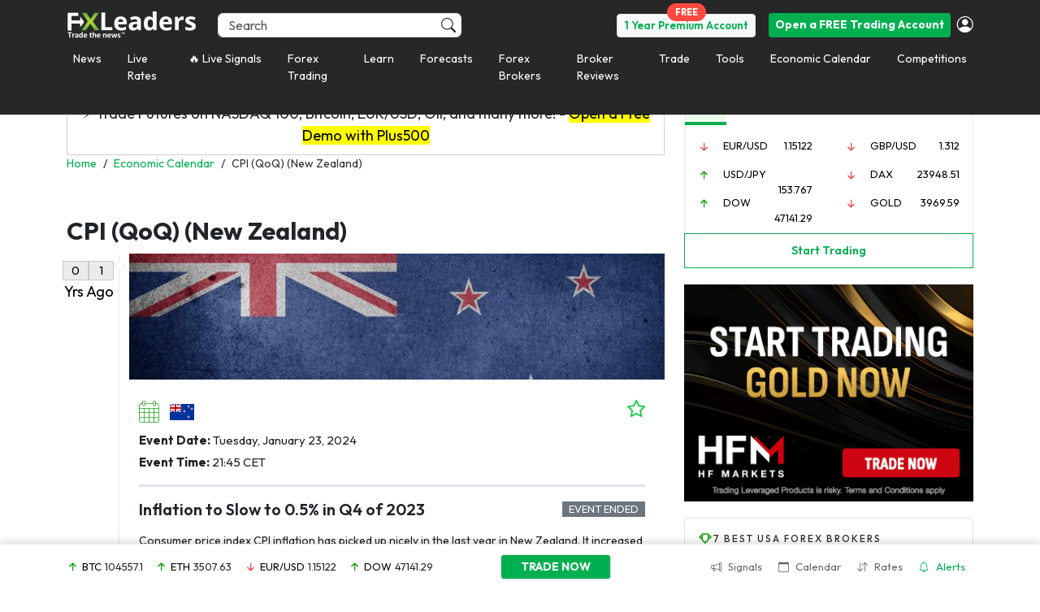

--- FILE ---
content_type: text/css
request_url: https://d1nsb2kebuy3pr.cloudfront.net/wp-content/themes/fxmlnew/assets/css/style-en-new.css?x41920&ver=1.0.121
body_size: 16889
content:
html {
    box-sizing: border-box;
    -webkit-text-size-adjust: 100%;
    -ms-text-size-adjust: 100%;
    height: 100%;
}

body {
    font-family: "Outfit", sans-serif;
    margin: 0;
    font-size: 18px; 
/*    height: 100%;*/
    font-weight: 400;
}

h1 {
    font-size: 36px;
}

h2 {
    font-size: 28px;
}

h3 {
    font-size: 24px;
}

h4 {
    font-size: 20px;
}

/* Tablet devices */
@media (max-width: 768px) {
    h1 {
        font-size: 32px;
    }

    h2 {
        font-size: 24px;
    }

    h3 {
        font-size: 20px;
    }

    h4 {
        font-size: 18px;
    }
}

/* Mobile devices */
@media (max-width: 480px) {
    h1 {
        font-size: 28px;
    }

    h2 {
        font-size: 24px;
    }

    h3 {
        font-size: 20px;
    }

    h4 {
        font-size: 18px;
    }
}

#fxl-register-page .fxml-pw-toggle {
    top: 40px;
    right: 15px;
}

.iti { width: 100%; }

a {
    background-color: transparent;
    text-decoration: none;
    cursor: pointer;
    outline: none !important;
}
a:active,
a:visited,
a:hover,
a:focus {
    outline: none;
    text-decoration: none;
    /* color: inherit; */
}
a {
    color: #2166DB;
}
*,
*:before,
*:after { /* Inherit box-sizing to make it easier to change the property for components that leverage other behavior; see http://css-tricks.com/inheriting-box-sizing-probably-slightly-better-best-practice/ */
    box-sizing: inherit;
}
img {
    height: auto; /* Make sure images are scaled correctly. */
    max-width: 100%; /* Adhere to container width. */
}
figure {
    margin: 1em 0; /* Extra wide images within figure tags don't overflow the content area. */
}
table {
    /*margin: 0 0 1.5em;*/
    width: 100%;
}
.clearfix:after {
    content: " "; /* Older browser do not support empty content */
    visibility: hidden;
    display: block;
    height: 0;
    clear: both;
}
.row-eq-height {
    display: -webkit-box;
    display: -webkit-flex;
    display: -ms-flexbox;
    display: flex;
}
.ul-reset,
.ol-reset {
    list-style: none;
    padding: 0;
    margin: 0;
}
.inline-block {
    display: inline-block !important;
}
.inline-flex {
    display: inline-flex !important;
}
.inline-grid {
    display: inline-grid !important;
}
/*#fxl-main-wrapper {
    padding-top: 0.7rem;
}*/
.p-5 {
    padding: 5px !important;
}
.p-10 {
    padding: 10px;
}
.p-12 {
    padding: 12px;
}
.p-15 {
    padding: 15px;
}
.p-16 {
    padding: 16px;
}
.p-20 {
    padding: 20px;
}
.p-24 {
    padding: 24px;
}
.p-25 {
    padding: 25px;
}
.p-30 {
    padding: 30px;
}
.p-35 {
    padding: 35px;
}
.p-40 {
    padding: 40px;
}
.p-w-5 {
    padding: 0 5px;
}
.p-w-10 {
    padding: 0 10px;
}
.p-w-15 {
    padding: 0 15px;
}
.p-w-20 {
    padding: 0 20px;
}
.p-w-25 {
    padding: 0 25px;
}
.p-w-30 {
    padding: 0 30px;
}
.p-w-35 {
    padding: 0 35px;
}
.p-w-40 {
    padding: 0 40px;
}
.p-h-5 {
    padding: 5px 0;
}
.p-h-8 {
    padding: 8px 0;
}
.p-h-10 {
    padding: 10px 0;
}
.p-h-12 {
    padding: 12px 0;
}
.p-h-15 {
    padding: 15px 0;
}
.p-h-20 {
    padding: 20px 0;
}
.p-h-25 {
    padding: 25px 0;
}
.p-h-30 {
    padding: 30px 0;
}
.p-h-35 {
    padding: 35px 0;
}
.p-h-40 {
    padding: 40px 0;
}
.p-h-52 {
    padding: 52px 0;
}
.p-none {
    padding: 0px;
}
.p-t-none {
    padding-top: 0px;
}
.p-b-none {
    padding-bottom: 0px;
}
.p-r-none {
    padding-right: 0px;
}
.p-l-none {
    padding-left: 0px;
}
.p-tb-none {
    padding-top: 0px;
    padding-bottom: 0px;
}
.p-lr-none {
    padding-left: 0px;
    padding-right: 0px;
}
.p-l-none {
    padding-left: 0;
}
.p-l-5 {
    padding-left: 5px;
}
.p-l-10 {
    padding-left: 10px;
}
.p-l-15 {
    padding-left: 15px;
}
.p-l-20 {
    padding-left: 20px;
}
.p-l-24 {
    padding-left: 24px;
}
.p-l-25 {
    padding-left: 25px;
}
.p-l-30 {
    padding-left: 30px;
}
.p-l-35 {
    padding-left: 35px;
}
.p-l-40 {
    padding-left: 40px;
}
.p-l-45 {
    padding-left: 45px;
}
.p-l-50 {
    padding-left: 50px;
}
.p-l-70 {
    padding-left: 70px;
}
.p-l-n-1 {
    padding-left: -1px;
}
.p-l-n-5 {
    padding-left: -5px;
}
.p-l-n-10 {
    padding-left: -10px;
}
.p-l-n-15 {
    padding-left: -15px;
}
.p-l-n-20 {
    padding-left: -20px;
}
.p-l-n-25 {
    padding-left: -25px;
}
.p-l-n-30 {
    padding-left: -30px;
}
.p-l-n-35 {
    padding-left: -35px;
}
.p-l-n-40 {
    padding-left: -40px;
}
.p-t-none {
    padding-top: 0;
}
.p-t-1 {
    padding-top: 1px;
}
.p-t-5 {
    padding-top: 5px;
}
.p-t-10 {
    padding-top: 10px;
}
.p-t-13 {
    padding-top: 13px;
}
.p-t-15 {
    padding-top: 15px;
}
.p-t-20 {
    padding-top: 20px;
}
.p-t-25 {
    padding-top: 25px;
}
.p-t-30 {
    padding-top: 30px;
}
.p-t-35 {
    padding-top: 35px;
}
.p-t-40 {
    padding-top: 40px;
}
.p-t-n-1 {
    padding-top: -1px;
}
.p-t-n-5 {
    padding-top: -5px;
}
.p-t-n-10 {
    padding-top: -10px;
}
.p-t-n-15 {
    padding-top: -15px;
}
.p-t-n-20 {
    padding-top: -20px;
}
.p-t-n-25 {
    padding-top: -25px;
}
.p-t-n-30 {
    padding-top: -30px;
}
.p-t-n-35 {
    padding-top: -35px;
}
.p-t-n-40 {
    padding-top: -40px;
}
.mt-n1 {
  margin-top: -0.25rem;
}
.mt-n2 {
  margin-top: -0.5rem;
}
.mt-n3 {
  margin-top: -1rem;
}
.mt-n30 {
    margin-top: -30px;
}
.p-r-none {
    padding-right: 0;
}
.p-r-1 {
    padding-right: 1px;
}
.p-r-5 {
    padding-right: 5px;
}
.p-r-10 {
    padding-right: 10px;
}
.p-r-15 {
    padding-right: 15px;
}
.p-r-16 {
    padding-right: 16px;
}
.p-r-20 {
    padding-right: 20px;
}
.p-r-25 {
    padding-right: 25px;
}
.p-r-30 {
    padding-right: 30px;
}
.p-r-35 {
    padding-right: 35px;
}
.p-r-40 {
    padding-right: 40px;
}
.p-r-50 {
    padding-right: 50px;
}
.p-r-60 {
    padding-right: 60px;
}
.p-r-70 {
    padding-right: 70px;
}
.p-r-n-1 {
    padding-right: -1px;
}
.p-r-n-5 {
    padding-right: -5px;
}
.p-r-n-10 {
    padding-right: -10px;
}
.p-r-n-25 {
    padding-right: -15px;
}
.p-r-n-20 {
    padding-right: -20px;
}
.p-r-n-25 {
    padding-right: -25px;
}
.p-r-n-30 {
    padding-right: -30px;
}
.p-r-n-35 {
    padding-right: -35px;
}
.p-r-n-40 {
    padding-right: -40px;
}
.p-b-none {
    padding-bottom: 0;
}
.p-b-1 {
    padding-bottom: 1px;
}
.p-b-5 {
    padding-bottom: 5px;
}
.p-b-8 {
    padding-bottom: 8px;
}
.p-b-10 {
    padding-bottom: 10px;
}
.p-b-12 {
    padding-bottom: 12px;
}
.p-b-15 {
    padding-bottom: 15px;
}
.p-b-20 {
    padding-bottom: 20px;
}
.p-b-25 {
    padding-bottom: 25px;
}
.p-b-30 {
    padding-bottom: 30px;
}
.p-b-35 {
    padding-bottom: 35px;
}
.p-b-40 {
    padding-bottom: 40px;
}
.p-b-n-1 {
    padding-bottom: -1px;
}
.p-b-n-5 {
    padding-bottom: -5px;
}
.p-b-n-10 {
    padding-bottom: -10px;
}
.p-b-n-15 {
    padding-bottom: -15px;
}
.p-b-n-20 {
    padding-bottom: -20px;
}
.p-b-n-25 {
    padding-bottom: -25px;
}
.p-b-n-30 {
    padding-bottom: -30px;
}
.p-b-n-35 {
    padding-bottom: -35px;
}
.p-b-n-40 {
    padding-bottom: -40px;
}
.m-5 {
    margin: 5px;
}
.m-10 {
    margin: 10px;
}
.m-15 {
    margin: 15px;
}
.m-20 {
    margin: 20px;
}
.m-30 {
    margin: 30px;
}
.m-40 {
    margin: 40px;
}
.m-50 {
    margin: 50px;
}
.m-n {
    margin: 0 !important;
}
.m-l-none {
    margin-left: 0;
}
.m-l-5 {
    margin-left: 5px;
}
.m-l-10 {
    margin-left: 10px;
}
.m-l-15 {
    margin-left: 15px;
}
.m-l-16 {
    margin-left: 16px;
}
.m-l-20 {
    margin-left: 20px;
}
.m-l-25 {
    margin-left: 25px;
}
.m-l-30 {
    margin-left: 30px;
}
.m-l-35 {
    margin-left: 35px;
}
.m-l-40 {
    margin-left: 40px;
}
.m-l-50 {
    margin-left: 50px;
}
.m-l-59 {
    margin-left: 59px;
}
.m-l-60 {
    margin-left: 60px;
}
.m-l-n-1 {
    margin-left: -1px;
}
.m-l-n-5 {
    margin-left: -5px;
}
.m-l-n-10 {
    margin-left: -10px;
}
.m-l-n-15 {
    margin-left: -15px;
}
.m-l-n-20 {
    margin-left: -20px;
}
.m-l-n-25 {
    margin-left: -25px;
}
.m-l-n-30 {
    margin-left: -30px;
}
.m-l-n-35 {
    margin-left: -35px;
}
.m-l-n-40 {
    margin-left: -40px;
}
.m-t-none {
    margin-top: 0;
}
.m-t-1 {
    margin-top: 1px;
}
.m-t-5 {
    margin-top: 5px;
}
.m-t-8 {
    margin-top: 8px;
}
.m-t-10 {
    margin-top: 10px;
}
.m-t-15 {
    margin-top: 15px;
}
.m-t-16 {
    margin-top: 16px;
}
.m-t-20 {
    margin-top: 20px;
}
.m-t-24 {
    margin-top: 24px;
}
.m-t-25 {
    margin-top: 25px;
}
.m-t-30 {
    margin-top: 30px;
}
.m-t-32 {
    margin-top: 32px;
}
.m-t-35 {
    margin-top: 35px;
}
.m-t-40 {
    margin-top: 40px;
}
.m-t-50 {
    margin-top: 50px;
}
.m-t-60 {
    margin-top: 60px;
}
.m-t-n-0 {
    margin-top: 0px;
}
.m-t-n-1 {
    margin-top: -1px;
}
.m-t-n-2 {
    margin-top: -2px;
}
.m-t-n-5 {
    margin-top: -5px;
}
.m-t-n-10 {
    margin-top: -10px;
}
.m-t-n-15 {
    margin-top: -15px;
}
.m-t-n-20 {
    margin-top: -20px;
}
.m-t-n-25 {
    margin-top: -25px;
}
.m-t-n-30 {
    margin-top: -30px;
}
.m-t-n-35 {
    margin-top: -35px;
}
.m-t-n-40 {
    margin-top: -40px;
}
.m-r-none {
    margin-right: 0;
}
.m-r-1 {
    margin-right: 1px;
}
.m-r-5 {
    margin-right: 5px;
}
.m-r-10 {
    margin-right: 10px;
}
.m-r-15 {
    margin-right: 15px;
}
.m-r-20 {
    margin-right: 20px;
}
.m-r-25 {
    margin-right: 25px;
}
.m-r-30 {
    margin-right: 30px;
}
.m-r-35 {
    margin-right: 35px;
}
.m-r-40 {
    margin-right: 40px;
}
.m-r-50 {
    margin-right: 50px;
}
.m-r-80 {
    margin-right: 80px;
}
.m-r-n-1 {
    margin-right: -1px;
}
.m-r-n-5 {
    margin-right: -5px;
}
.m-r-n-10 {
    margin-right: -10px;
}
.m-r-n-25 {
    margin-right: -15px;
}
.m-r-n-20 {
    margin-right: -20px;
}
.m-r-n-25 {
    margin-right: -25px;
}
.m-r-n-30 {
    margin-right: -30px;
}
.m-r-n-35 {
    margin-right: -35px;
}
.m-r-n-40 {
    margin-right: -40px;
}
.m-b-none {
    margin-bottom: 0;
}
.m-b-1 {
    margin-bottom: 1px;
}
.m-b-5 {
    margin-bottom: 5px;
}
.m-b-8 {
    margin-bottom: 10px;
}
.m-b-10 {
    margin-bottom: 10px;
}
.m-b-12 {
    margin-bottom: 12px;
}
.m-b-15 {
    margin-bottom: 15px;
}
.m-b-16 {
    margin-bottom: 16px;
}
.m-b-20 {
    margin-bottom: 20px;
}
.m-b-24 {
    margin-bottom: 24px;
}
.m-b-25 {
    margin-bottom: 25px;
}
.m-b-30 {
    margin-bottom: 30px;
}
.m-b-32 {
    margin-bottom: 32px;
}
.m-b-35 {
    margin-bottom: 35px;
}
.m-b-40 {
    margin-bottom: 40px;
}
.m-b-50 {
    margin-bottom: 50px;
}
.m-b-60 {
    margin-bottom: 60px;
}
.m-b-65 {
    margin-bottom: 65px;
}
.m-b-70 {
    margin-bottom: 70px;
}
.m-b-n-1 {
    margin-bottom: -1px;
}
.m-b-n-5 {
    margin-bottom: -5px;
}
.m-b-n-10 {
    margin-bottom: -10px;
}
.m-b-n-15 {
    margin-bottom: -15px;
}
.m-b-n-20 {
    margin-bottom: -20px;
}
.m-b-n-25 {
    margin-bottom: -25px;
}
.m-b-n-30 {
    margin-bottom: -30px;
}
.m-b-n-35 {
    margin-bottom: -35px;
}
.m-b-n-40 {
    margin-bottom: -40px;
}
.space-6 {
    margin: 6px 0;
}
.space-15 {
    margin: 15px 0;
}
.space-20 {
    margin: 20px 0;
}
.space-25 {
    margin: 25px 0;
}
.space-30 {
    margin: 30px 0;
}
/*.font-open-sans {
    font-family: 'Open Sans';
}
.font-roboto-slab {
    font-family: 'roboto slab';
}
.font-roboto {
    font-family: 'roboto';
}
.font-open-sans-semi-bold {
    font-family: 'Open Sans SemiBold';
}
.font-open-sans-bold {
    font-family: 'Open Sans Bold';
}*/
.font-5 {
    font-size: 0.3125rem;
}
.font-6 {
    font-size: 0.375rem;
}
.font-7 {
    font-size: 0.4375rem;
}
.font-8 {
    font-size: 0.5rem;
}
.font-9 {
    font-size: 0.5625rem;
}
.font-10 {
    font-size: 0.625rem;
}
.font-11 {
    font-size: 0.688rem;
}
.font-12 {
    font-size: 0.750rem;
}
.font-13 {
    font-size: 0.813rem;
}
.font-14 {
    font-size: 0.875rem;
}
.font-15 {
    font-size: 0.938rem;
}
.font-16 {
    font-size: 1rem;
}
.font-17 {
    font-size: 1.063rem;
}
.font-18 {
    font-size: 1.125rem;
}
.font-19 {
    font-size: 1.188rem;
}
.font-20 {
    font-size: 1.250rem;
}
.font-21 {
    font-size: 1.313rem;
}
.font-22 {
    font-size: 1.375rem;
}
.font-23 {
    font-size: 1.438rem;
}
.font-24 {
    font-size: 1.5rem;
}
.font-25 {
    font-size: 1.563rem;
}
.font-26 {
    font-size: 1.625rem;
}
.font-27 {
    font-size: 1.688rem;
}
.font-28 {
    font-size: 1.750rem;
}
.font-29 {
    font-size: 1.813rem;
}
.font-30 {
    font-size: 1.875rem;
}
.font-32 {
    font-size: 2rem;
}
.font-34 {
    font-size: 2.125rem;
}
.font-36 {
    font-size: 2.25rem;
}
.font-38 {
    font-size: 2.375rem;
}
.font-40 {
    font-size: 2.5rem;
}
.font-42 {
    font-size: 2.625rem;
}
.font-45 {
    font-size: 2.813rem;
}
.font-47 {
    font-size: 2.938rem;
}
.font-52 {
    font-size: 3.25rem;
}
.text-white {
    color: #fff;
}
.text-black {
    color: #000;
}
.text-blue {
    color: #0093d9;
}
.text-blue-light {
    color: #7ec8ea;
}
.text-green {
    color: #0AC840;
}
.text-green-1 { /*main button color*/
    color: #00B050;
}
.text-green-2 {
    color: #0A9E01;
}
.text-green-3 {
    color: #499359;
}
.text-green-4 {
    color: #0B9E00;
}
.text-green-medium {
    color: #92d050;
}
.text-green-light {
    color: #4dbf0a;
}
.text-green-lighter {
    color: #00e43d;
}
.text-green-neon {
    color: #00ff0f!important;
}
.text-red {
    color: #eb4947;
}
.text-yellow {
    color: #fea903;
}
.text-grey-1 {
    color: #ccc;
}
.text-grey-2 {
    color: #949494;
}
.text-grey-3 {
    color: #333;
}
.text-grey-4 {
    color: #3D3D3D;
}
.text-grey-5 {
    color: #666666;
}
.text-grey-6 {
    color: #8F8F8F;
}
.text-grey-7 {
    color: #ADADAD;
}
.text-grey-8 {
    color: #767676;
}
.text-grey-9 {
    color: #4B5563;
}
.text-grey-10 {
    color: #898888;
}
.text-blue-1 {
    color: #C5DBF7;
}
.text-blue-2 {
    color: #2166DB;
}
.text-blue-3 {
    color: #F2F7FE;
}
.text-orange {
    color: #e98e44;
}
.text-uppercase {
    text-transform: uppercase;
}
.text-normal {
    text-transform: none;
}
.text-rl {
    text-align: right;
}
.text-lr {
    text-align: left;
}
.font-bold-strong {
    font-weight: 700;
}
.font-bold {
    font-weight: 600;
}
.font-bolder {
    font-weight: 500;
}
.font-medium {
    font-weight: 400;
}
.font-normal {
    font-weight: 100;
}
.icon-bold {
    -webkit-text-stroke: 0.7px;
}
/*------------- BORDER STYLES ---------------------*/
.border-no-radius {
    border-radius: 0;
}
.border-radius-2px {
    border-radius: 2px;
}
.border-radius-4px {
    border-radius: 4px;
}
.border-radius-10px {
    border-radius: 10px;
}
.border-radius-24px {
    border-radius: 24px;
}
.border-none {
    border: none;
}
.border-green-1px {
    border: 1px solid #00B050;
}
.border-green-1-1px {
    border: 1px solid #0B9E00;
}
.border-grey-1px {
    border: 1px solid #EBEBEB;
}
.border-grey-2px {
    border: 2px solid #EBEBEB;
}
.border-blue-1px {
    border: 1px solid #0093d9;
}
.border-red-1px {
    border: 1px solid #CC4844 !important;
}
.border-orange-1px {
    border: 1px solid #e98e44;
}
/*------------- BORDER BOTTOM  ---------------------*/
.border-b-grey-1px {
    border-bottom: 1px solid #EBEBEB;
}
.border-b-grey2-1px {
    border-bottom: 1px solid #4D4D4D;
}
.border-b-black-1px {
    border-bottom: 1px solid #282828
}
.border-b-grey-3px {
    border-bottom: 3px solid #333333;
}
.border-b-gray1-3px {
    border-bottom: 3px #dfe4ea solid;
}
.border-b-green-2px {
    border-bottom: 2px solid #00B050;
}
.border-b-green-3px {
    border-bottom: 3px solid #00B050;
}
.border-b-green-5px {
    border-bottom: 5px solid #00B050;
}
.border-b-green-1px {
    border-bottom: 1px solid #00B050;
}
/*------------- BORDER TOP  ---------------------*/
.border-t-grey-1px {
    border-top: 1px solid #EBEBEB;
}
.border-t-black-1px {
    border-top: 1px solid #282828
}
/*------------- BORDER RIGHT  ---------------------*/
.border-r-grey-1px {
    border-right: 1px solid #ADADAD;
}
.border-r-grey-2-1px {
    border-right: 1px solid #EBEBEB;
}
/*------------- BORDER LEFT -----------------------*/
.border-l-grey-1px {
    border-left: 1px solid #ADADAD;
}
.border-l-grey-2-1px {
    border-left: 1px solid #EBEBEB;
}
.border-l-green-3px {
    border-left: 3px solid #00B050;
}
.border-l-green-4px {
    border-left: 4px solid #00B050;
}
.bg-base-0 {
    background: #fff;
}
.bg-base-1 {
    background: #F2F7FE;
}
.bg-base-2 {
    background: #333;
}
.bg-base-3 {
    background-color: #0B9E00 !important;
}
.bg-base-4 {
    background: #000;
}
.bg-base-5 {
    background: #F9F9FB;
}
.bg-base-6 {
    background: #EBEBEB !important;
}
.bg-base-7 {
    background: #EBFBEB;
}
.bg-base-8 {
    background: #FAC619;
}
.bg-base-9 {
    background: #F5F6F6;    
}
.bg-base-10 {
    background: #0A9E01;
}
.bg-base-11 {
    background: #3D3D3D;
}
.bg-base-12 {
    background: yellow;
}
.bg-base-13 {
    background: #272727;
}
.bg-base-green { /*main green bg*/
    background: #00B050;
}
.bg-base-orange {
    background: #F19837;
}
.line-1{
    line-height: 1;
}
.line-1p2 {
    line-height: 1.2;
}
.line-1p3 {
    line-height: 1.3;
}
.line-1p4 {
    line-height: 1.4;
}
.line-1p5 {
    line-height: 1.5;
}
.line-1p7 {
    line-height: 170%;
}
.line-2 {
    line-height: 2;
}
.letter-sp-02 {
    letter-spacing: 0.02em;
}
.letter-sp-02p {
    letter-spacing: 2%;
}
.letter-sp-04 {
    letter-spacing: 0.04em;
}
.letter-sp-06 {
    letter-spacing: 0.06em;
}
.cursor-default {
    cursor: default;
}
.cursor-pointer {
    cursor: pointer !important;
}
.cursor-move {
    cursor: move !important;
}
.cursor-not-allowed {
    cursor: not-allowed !important;
}
.absolute {
    position: absolute;
}
.relative {
    position: relative;
}
.top-right {
    top: 0;
    right: 0;
}
.top-right-10 {
    top: 10px;
    right: 10px;
}
.top-left {
    top: 0;
    left: 0;
}
.top-left-10 {
    top: 10px;
    left: 10px;
}
.bottom-left {
    bottom: 0;
    left: 0;
}
.bottom-left-15 {
    bottom: 0.9375rem;
    left: 0.9375rem;
}
.bottom-left-20 {
    bottom: 1.25rem;
    left: 1.25rem;
}
.bottom-left-15-20 {
    bottom: 0.9375rem;
    left: 1.25rem;
}
.bottom-left-20-15 {
    bottom: 1.25rem;
    left: 0.9375rem;
}
.bottom-right {
    bottom: 0;
    right: 0;
}
.bottom-right-15 {
    bottom: 0.9375rem;
    right: 0.9375rem;
}
.bottom-right-20 {
    bottom: 1.25rem;
    right: 1.25rem;
}
.bottom-right-15-20 {
    bottom: 0.9375rem;
    right: 1.25rem;
}
.bottom-right-20-15 {
    bottom: 1.25rem;
    right: 0.9375rem;
}
.rotate-330 {
    display: inline-block;
    transform: rotate(330deg);
}
a.hover,
li.hover {
    text-decoration: none;
    cursor: pointer;
    color: inherit;
}
a.hover:hover,
li.hover:hover {
    text-decoration: underline;
}
.text-underline {
    text-decoration: underline;
}
a.hover-reverse {
    text-decoration: underline;
    cursor: pointer;
    color: inherit;
}
a.hover-reverse:hover {
    text-decoration: none;
}
a.disable {
    pointer-events: none;
    cursor: default;
}
.overlay {
    pointer-events: none;
    cursor: default;
    opacity: 0.4;
}
.w-70{
    width: 70%;
}
.w-60{
    width: 60%;
}
.w-30{
    width: 30%;
}
.full-width {
    width: 100%;
}
.full-height {
    height: 100%;
    min-height: 100%;
}
.vertical-middle {
    display: flex;
    flex-direction: column;
    justify-content: center;
}
.spacer-5 {
    height: 0.3125rem;
}
.spacer-10 {
    height: 0.625rem;
}
.spacer-15 {
    height: 0.9375rem;
}
.spacer-20 {
    height: 1.25rem;
}
.spacer-25 {
    height: 1.5625rem;
}
.spacer-30 {
    height: 1.875rem;
}
.spacer-40 {
    height: 2.5rem;
}
.spacer-50 {
    height: 3.125rem;
}
.pull-right {
    float: right !important;
}
.pull-left {
    float: left !important;
}
.hidden {
    display: none;
}

nav.navbar .open-trading-acc-btn {
    border: 0 !important;
/*    text-transform: uppercase;*/
}

.search {
    /*width: 358px;*/
   /* height: 36px;
    background: #282828;
    border-radius: 4px;
    border-color: transparent;
    padding: 8px;
    color: #FFFFFF;*/
}
/*.fxml-link-nav {
    margin: 0 auto;
    padding: 5px 0px;
    display: flex;
    list-style: none;
}
ul.fxml-link-nav>li>a {
    padding: 12px 3px;
}
.fxml-link-nav>li>a {
    color: #fff;
}
.fxml-go-premium-top-menu {
    color: #0AC840 !important;
}
.fxml-link-nav-menu {
    margin: 0 auto;
    padding: 0;
}
.fxml-link-nav-menu>li>a {
    color: #fff;
}
.fxml-bottom-menu  ul.fxml-link-nav-menu>li>a {
    padding: 5px 8px;
}
.fxml-bottom-menu  ul.fxml-link-nav-menu>li {
    padding: 15px 0px 10px;
    margin-right: 25px;
}
.fxml-link-nav-menu li.active,
.fxml-link-nav-menu li.current-menu-item {
    background-color: #3D3D3D;
    border-bottom: 3px solid #0AC840;
}*/
/*.fxml-top-menu-xs ul.fxml-link-nav {
    padding: 12px 15px;
    display: flex;
    list-style: none;
    align-items: center;
    justify-content: space-between;
}
.fxml-top-menu-xs ul.fxml-link-nav li {
    white-space: nowrap;
    display: flex;
}
.fxml-top-menu-xs ul.fxml-link-nav li:nth-child(1) img{
    width: 30px;
}
.fxml-top-menu-xs ul.fxml-link-nav li:nth-child(2) img{
    padding-right: 5px;
    max-width: 90%;
}
.fxml-top-menu-xs ul.fxml-link-nav li:nth-child(1){
    margin-right: 5px;
}
.fxml-top-menu-xs ul.fxml-link-nav li:nth-child(4) img, 
.fxml-top-menu-xs ul.fxml-link-nav li:nth-child(5) img {
    width: 30px;
    max-width: 25px;
    margin-left: 5px;
}
.fxml-top-menu-xs ul.fxml-link-nav>li>a {
    padding: 0px;
}  
.fxml-top-menu-xs #myLinks {
    display: none;
    position: relative;
    z-index: 99;
    background-color: rgb(51, 51, 51);
    overflow-y: scroll;
    height: 100vh;
}
.fxml-top-menu-xs #myLinks a {
    color: white;
    padding: 14px 16px;
    text-decoration: none;
    display: block;
}
.fxml-top-menu-xs #myLinks .submenu-mobile a {
    padding: 14px 16px 14px 24px;
}
.fxml-top-menu-xs #myLinks .submenu-mobile ul>li>a {
    padding: 14px 16px 14px 32px;
}
.fxml-top-menu-xs #myLinks ul.submenu-mobile>li>a {
    font-family: 'Open Sans Bold';
}
.fxml-top-menu-xs #myLinks a.active {
    background-color: #3D3D3D;
    border-right: 4px solid #0AC840;
}*/

.footer-banner-iphones {
    margin-top: 57px;
    margin-bottom: 72px;
}
.position-middle {
    position: absolute;
    top: 50%;
    transform: translate(0%, -50%);
}
/*widget fxl-widget-related-pairs*/

.fxmlw-wgt-rp {
    border: 1px #ccc solid;
    background: #fff;
    padding: 0.625rem;
}

.fxmlw-rp-head {
    font-size: 18px;
    color: #67757e;
    padding: 5px 0;
}

.fxmlw-rp-cntr { 
    padding-bottom: 10px;
    border-bottom: 1px #e4e4e4 solid;
}


    .fxmlw-rp-slug {
        font-size: 0.875rem;
    }

    
    .fxmlw-rp-trade {
        background: #0093d9;
        color: #fff;
        padding: 4px 5px;
        font-weight: normal;
        text-align: center;
    }
    
    .fxmlw-rp-ready {
        border: 1px #0093d9 solid;
        text-align: center;
        color: #0093d9;
        padding: 4px 5px;
    }
    
    .fxmlw-rp-more {
        border: 1px #0093d9 solid;
        text-align: center;
        color: #0093d9;
        padding: 4px 5px;
        font-size: 0.75rem;
    }





.fxml-rp-tabs-neo {
    width: 100%;
    border-bottom: 1px solid #e4e4e4;
}

.fxml-rp-tabs-neo li {
    padding: 12px 0px;
    margin: 0 10px;
    font-weight: 200;
    color: #949494;
    text-transform: uppercase;
    border-bottom: 3px solid white;
    cursor: pointer;
    font-size: 13px;
}

.fxml-rp-tabs-neo li:first-child {
    margin-left: 0!important;
}

.fxml-rp-tabs-neo li:last-child {
    margin-right: 0!important;
}

.fxml-rp-tabs-neo li.fxml-active {
    border-bottom-color: #0A9E00;
    font-weight: 400;
    color: black;
}

.fxml-tab-menu li{
    background: #fff;
    cursor: pointer;
}

.fxml-tab-menu li.fxml-active {
    background: #0A9E00;
    color: #fff;
}

.fxml-rp-tabs {

}

.fxml-rp-tabs > div {
    color: #0cc101;
}

.fxml-rp-tabs > div.fxl-active {
    color: #FFFFFF;
}

.fxml-block-rp-tabs li {
    padding: 7px 0;
    margin: 0 5px;
    text-transform: uppercase;
    font-weight: 400;
    background: #fff;
    cursor: pointer;
}

.fxml-block-rp-tabs li.fxml-active {
    background: #0A9E00;
    color: #fff;
}

/*widget signals*/
.fxmlw-wgt-signal {
    border: 1px #ccc solid;
    background: #fff;
    padding: 0.625rem 1.875rem;
}

.fxmlw-signal-head {
    font-size: 18px;
    color: #67757e;
    padding: 5px;
    border-bottom: 1px #e4e4e4 solid;
}

.fxmlw-signal-cntr { 
    padding-bottom: 10px;
    border-bottom: 1px #e4e4e4 solid;
}


.fxmlw-signal-slug {
    font-size: 0.875rem;
}


.fxmlw-signal-trade {
    background: #0093d9;
    color: #fff;
    padding: 4px 5px;
    font-weight: normal;
    text-align: center;
}

.fxmlw-signal-ready {
    border: 1px #0093d9 solid;
    text-align: center;
    color: #0093d9;
    padding: 4px 5px;
}

.fxmlw-signal-more {
    border: 1px #0093d9 solid;
    text-align: center;
    color: #0093d9;
    padding: 4px 5px;
    font-size: 0.75rem;
}




/*widget live rates*/
.fss {
    border-color: #EBEBEB;
    border-style: solid;
    border-width: 1px 1px 0px 1px;
    padding-bottom: 20px;

}
.fss-main-body{
    padding-top: 20px;
}
.fss-header {
    padding: 12px 25px 0px;
}
.fss-body {
    padding: 0px 18px;
}
.fxml-sidebar-signals-btn {
    border: 1px solid #00B050;
}
.fss li {
    padding-top: 8px;
    padding-bottom: 8px;
}
/*.fss li:nth-child(5),
.fss li:nth-child(6) {
    padding-bottom: 20px;
}*/
.fss-header span.active {
    font-weight: 600;
    border-bottom: 2px solid #0AC840;
}
/*widget signals*/
.fxml-sidebar-signals .title,
.fxml-sidebar-signals .signal,
.fxml-sidebar-signals .footer {
    border: 1px solid #EBEBEB;
    border-bottom: none;
}
.fxml-sidebar-signals .footer {
    border-bottom: 1px solid #EBEBEB;
}
.img-middle {
    position: absolute;
    top: 50%;
    transform: translate(0%, -50%);
}
.icon-middle {
    margin: 0 auto;
}
/*widget economic calenar*/
.fxml-sidebar-ec .title,
.fxml-sidebar-ec .item,
.fxml-sidebar-ec .date {
    border: 1px solid #EBEBEB;
    border-bottom: none;
}
.fxml-sidebar-ec .item:last-child {
    border-bottom: 1px solid #EBEBEB;
}
/*widget watchlist*/
.fxml-sidebar-watchlist .title,
.fxml-sidebar-watchlist .info,
.fxml-sidebar-watchlist .signal {
    border: 1px solid #EBEBEB;
}
.fxml-sidebar-watchlist .title {
    border-bottom: none;
}
.fxml-sidebar-watchlist .info,
.fxml-sidebar-watchlist .signal {
    border-color: #EBEBEB;
    border-width: 1px 1px 0px 1px;
}
.fxml-sidebar-watchlist .pointer {
    position: absolute;
    right: 10px;
}
/*widget top brokers*/
.fxml-sidebar-top-brokers .title,
.fxml-sidebar-top-brokers .info,
.fxml-sidebar-top-brokers .broker .row,
.fxml-sidebar-top-brokers .broker-risk {
    border: 1px solid #EBEBEB;
    border-bottom: none;
}
.fxml-sidebar-top-brokers .broker .row:last-child {
    border-bottom: 1px solid #EBEBEB;
}
/*widget premium*/
.fxml-sidebar-premium {
    border: 1px solid #EBEBEB;
}
.fxml-sidebar-premium .fxml-footer-premium-btn {
    background: #0B9E00;
    padding: 12px 32px;
}
/*fxml middle*/
.fxml-timeline-floater {
    position: absolute;
    color: #000;
    top: 9px;
    left: -70px;
    width: 63px;
}
.fxml-post-extend {
    position: absolute;
    right: 10px;
    bottom: 45px;
    cursor: pointer;
}
.fxml-timeline-floater .table-time-feed {
    border: 1px solid #EBEBEB;
    table-layout: fixed;
    width: 100%;
}
.fxml-timeline-floater .table-time-feed td {
    padding: 4px;
}
.fxml-timeline-floater .table-time-feed tr:nth-child(1)>td {
    position: relative;
}
.fxml-timeline-floater .table-time-feed tr:nth-child(1)>td:before {
    content: "";
    position: absolute;
    left: 25%;
    bottom: 0;
    width: 50%;
    border-bottom: 1px solid #EBEBEB;
}
/* Desktop menu */
/*.nav-extend thead>tr>th {
    text-align: center;
    padding: 12px 0;
}
.nav-extend thead>tr>th>a {
    font-family: 'Open Sans Bold';
    color: #FFFFFF;
}
.nav-extend tbody>tr>td>a {
    float: none;
    color: #fff;
    padding: 16px;
    text-decoration: none;
    display: block;
    text-align: left;
}
.nav-extend tbody>tr>td>a:hover {
    background-color: #333331;
}
.nav-extend {
    position: absolute;
    background-color: #3D3D3D;
    color: #FFFFFF;
    min-width: 14rem;
    z-index: 1;
}
.nav-extend tr>td {
    vertical-align: top;
    border: 1px solid #282828;
}
.nav-extend tr>td>a.active {
    background: #4D4D4D;
    border-right: 4px solid #0AC840;
}
.fxml-multi-cells table {
    table-layout: fixed ;
}*/
/* Sticky footer */

#fxml-footer-sticky,
#execphp-12,
#execphp-13,
#execphp-14,
#execphp-15 {
    position: sticky;
    background-color: #FFFFFF;
    bottom: 0;
    box-shadow: 0px -4px 8px rgba(0, 0, 0, 0.06);
}
/*.user-extend {
    position: absolute;
    background-color: #3D3D3D;
    color: #FFFFFF;
    min-width: 14rem;
    z-index: 1;
    right: 20px;
    top: 40px;
}
.user-extend tbody>tr>td>a {
    float: none;
    color: #fff;
    padding: 16px;
    text-decoration: none;
    display: block;
    text-align: left;
}
.user-extend tbody>tr>td>a:hover {
    background-color: #333331;
}*/
.divider {
    height: 1px;
    padding: 0px !important;
    overflow: hidden;
    background-color: #282828;
}

.fxml-autocomplete {
    z-index: 99;
    top: 40px;
}

#barProgress {
    --scrollAmount: 0%;
    background-color: #0a9e01;
    height: 4px;
    /* left: 0;
    position: fixed;
    top: 0; */
    width: var(--scrollAmount);
}



/*::-webkit-scrollbar-track {
    background: #666666;
    border-radius: 32px;
}
::-webkit-scrollbar-thumb {
    background: #0AC840;
    border-radius: 24px;
}*/
/*.fxml-autocomplete ul {
    list-style: none;
    padding-left: 0;
}
.fxml-autocomplete ul li {
    padding: 5px;
}
.fxml-autocomplete ul li::before {
    content: "\2022";
    color: #0AC840;
    font-weight: bold;
    display: inline-block; 
    width: 1em;
}
.fxml-search-mobile {
    position: absolute;
    z-index: 99;
    width: 100%;
    background-color: #333;
    top: 0;
}
.fxml-autocomplete-mobile ul {
    list-style: none;
    padding-left: 0;
}
.fxml-autocomplete-mobile ul li {
    padding: 5px;
}
.fxml-autocomplete-mobile ul li::before {
    content: "\2022";
    color: #0AC840;
    font-weight: bold;
    display: inline-block; 
    width: 1em;
}
.search-mobile::placeholder {
    color: #FFFFFF;
}
.fxml-autocomplete-mobile {
    background-color: #3D3D3D;
    border-bottom: 5px solid #333333;
    z-index: 99;
}
.search-mobile {
    width: 70%;
    height: 36px;
    background: #666666;
    border-radius: 4px;
    border-width: 1px;
    border-color: #666666;
    padding: 8px;
    color: #FFFFFF;
    outline-style: solid;
    outline-color: #fff;
}*/
.add-to-favorite {
    position: absolute;
    right: 0;
    top: -30px;
}
.breadcrumbs {
    margin-left: 0px;
    list-style: none;
    padding: 0px;
    margin-bottom: 0px;
    font-size: 0.875rem;
}
.breadcrumbs li {
    display: inline-block;
}
.breadcrumbs li a {
    padding: 0 5px;
    color: #00B050;
}
.breadcrumbs li a:hover {
    text-decoration: underline;
}
.breadcrumbs li:first-child a {
    padding-left: 0px;
}
.breadcrumbs li:last-child a {
    color: #333333;
}
/*FXML Single Article*/
.fxml-icon {
    border: 1px solid #EBEBEB;
    box-sizing: border-box;
    border-radius: 50%;
    padding: 8px;
    position: static;
    width: 34px;
    height: 34px;
    display: flex;
    align-items: center;
    justify-content: center;
}
.fxml-article-bar-btn-top {
    padding: 6px 35px;
}
.fxml-article-bar-btn {
    padding: 6px 30px;
}
.fxml-recommended-posts {
    margin: 0px 0px 65px 0px;
}
.fxml-recommended-post {
    border: 1px solid #EBEBEB;
    padding: 15px;
    margin-left: 5px;
    margin-right: 5px;
    margin-top: 25px;
}
.fxml-recommended-posts .col-lg-4:first-child .fxml-recommended-post {
    margin-right: 10px;
    margin-left: 0px;
}
.fxml-recommended-posts .col-lg-4:last-child .fxml-recommended-post {
    margin-left: 10px;
    margin-right: 0px;
}
/* .fxml-recommended-post .related_post_thumbnail {
    max-height: 75px;
} */
.fxml-author img {
    border-radius: 50%;
}
figcaption {
    color: #666666;
    font-weight: 400;
    font-size: 18px;
    line-height: 150%;
}
.forecast-summary table thead th {
    font-weight: 600;
    font-size: 24px;
    line-height: 33px;
    color: #3D3D3D;
    padding-bottom: 12px;
}
.forecast-summary table tbody tr:first-child td {
    font-weight: 400;
    font-size: 16px;
    line-height: 22px;
    color: #3D3D3D;
    padding-bottom: 20px;
}
.forecast-summary table tbody tr td {
    font-weight: 400;
    font-size: 12px;
    line-height: 16px;
    color: #3D3D3D;
    padding-bottom: 6px;
}
.forecast-summary table tbody tr span,
.forecast-summary-2 table tbody tr span,
.forecast-summary-3 table tbody tr span {
    color: #0B9E00;
}
.forecast-summary-2 table tbody tr td, .forecast-summary-2 table thead tr th {
    font-weight: 400;
    font-size: 12px;
    line-height: 16px;
    color: #3D3D3D;
    padding-bottom: 6px;
    width: 33%;
}
.forecast-summary-2 table tbody tr span {
    color: #0B9E00;
}
.forecast-summary-2 table tbody tr:nth-child(even) td{
    padding-bottom: 24px;
}
.forecast-summary-2 table tbody tr:last-child td{
    padding-bottom: 6px;
}
.forecast-summary-3 table tr td, .forecast-summary-3 table tr th {
    font-weight: 400;
    font-size: 12px;
    line-height: 16px;
    letter-spacing: 0.02em;
    color: #666666;
    padding: 13px 16px;
    width: 33%;
}
.forecast-summary-3 table thead tr td, .forecast-summary-3 table thead tr th {
    font-size: 14px;
}
.forecast-summary-3 table thead tr {
    background-color: #EBFBEB;
    border: 1px solid #FCFCFD;
}
.forecast-summary-3 table tbody tr:nth-child(even) {
    background-color: #FFFFFF;
}
.forecast-summary-3 table tbody tr:nth-child(odd) {
    background-color: #F9F9FB;
    border: 1px solid #FCFCFD;
}
.forecast-bullets li::before {
    content: "‣";
    font-size: 26px;
    position: relative;
    top: 5px;
    left: -5px;
    margin-left: -15px;
    color: #0B9E00;
}
.forecast-bullets li {
    margin-bottom: 30px;
}
.forecast-bullets li:last-child {
    margin-bottom: 0px;
}
.fxml-trade-now {
    padding: 8px 25px;
}
.sticky-rates-mobile {
    border: 1px solid #EBEBEB;
    border-radius: 32px;
    padding: 6px 10px 6px 6px;
    min-width: 154px;
}
.fxml-more-social-extend {
    background: #FFFFFF;
    box-shadow: 2px 2px 24px -24px rgba(83, 80, 80, 0.1), 0px 64px 64px -48px rgba(15, 15, 15, 0.08);
    border-radius: 4px;
    max-width: 80%;
    position: absolute;
    right: 25px;
    top: 82px;
}
/*#article-title-sticky {
    position: fixed;
    top: 73px;
    width: 100%;
    z-index: 1;
}*/

/*--------------------------------------------------------------
## FORECSTS
--------------------------------------------------------------*/
.search-forecast {
    width: 611px;
    height: 36px;
    background: #F9F9FB;
    border: 1px solid #EBEBEB;
    border-radius: 4px;
    padding: 7px 12px 7px 12px;
    color: #333333;
}
.search-forecast-mobile {
    width: 100%;
    height: 36px;
    background: #F9F9FB;
    border: 1px solid #EBEBEB;
    border-radius: 4px;
    padding: 7px 12px 7px 12px;
    color: #333333;
}
.search-icon {
    position: absolute;
    right: 20px;
    top: 10px;
}
#forecast-autocomplete-list,
.autocomplete {
    background: #FFFFFF;
    width: 612px;
    margin-left: 0px;
    padding: 8px 0px;
    box-shadow: 0px 12px 20px rgb(5 5 19 / 10%);
    position: absolute;
    z-index: 99;
    top: 40px;
}
#forecast-autocomplete-list li,
.autocomplete div {
    padding: 8px 16px;
}
#forecast-autocomplete-list li:hover,
.autocomplete div:hover {
    background: #EBFBEB;
    cursor: pointer;
}
.search-forecast::placeholder {
    font-size: 14px;
    line-height: 19px;
    color: #ADADAD;
}
.popular-forecasts thead td {
    font-size: 14px;
    font-family: 'Open Sans Bold';
    padding: 32px 0px 8px;
    border-bottom: 1px solid #EBEBEB;
}
.popular-forecasts tbody td {
    font-size: 16px;
    line-height: 22px;
    padding: 12px 0px;
    border-bottom: 1px solid #EBEBEB;
}
.popular-forecasts tbody td a {
    color: #333333;
}
.fxml-timeline-cntr button.simplefavorite-button {
    background-color: transparent;
    border: none;
}
.fxml-timeline-cntr button.simplefavorite-button i.fa-2x {
    font-size: 17px;
}

.fxml-login {
    position: absolute;
    top: -1px;
    right: 0;
    width: 23rem;
    color: #acaaaa;
    padding: 0;
    overflow: hidden;
    border-radius: 0;
    background: #333;
    border: 2px #fff solid;
    z-index: 9001;
}
.fxml-login-error {
    background: #a20000;
    color: #ffffff;
    padding: 8px;
    font-size: 14px;
    border-radius: 4px;
    opacity: .7;
    font-weight: bold;
    margin-top: 20px;
}
.fxml-pw-reset-error {
    border-left: 3px solid #a20000;
    padding: 16px;
    border-radius: 4px;
    box-shadow: 0px 4px 16px 0px rgba(12, 15, 48, 0.10);
}
.fxml-pw-reset-success {
    border-left: 3px solid #0B9E00;
    padding: 16px;
    border-radius: 4px;
    box-shadow: 0px 4px 16px 0px rgba(12, 15, 48, 0.10);
}
.fxl-underlay-blue,
.fxl-overlay-blue {
    background-color: rgba(5, 146, 204, .8);
    width: 100%;
    height: 100%;
    top: 0;
    left: 0;
    position: fixed;
}
.fxl-overlay-blue {
    z-index: 9000;
}
/*.hidden {
    display: none !important;
}*/
.fxml-register-cntr input, .fxml-pw-reset-cntr input {
    color: #acaaaa;
}
.fxml-inner-addon {
    position: relative;
}
.fxml-login input.fxml-line-input {
    color: #acaaaa;
}
.fxml-right-addon input {
    padding-right: 30px;
}
.fxml-line-input {
    border: none;
    outline: none;
    background: transparent;
    color: #000;
    padding: 2px 5px;
    border-bottom: 1px #949494 solid;
    border-radius: 0;
}
.fxl-radio + label,
.fxl-checkbox + label {
    position: relative;
    display: block;
    padding-left: 30px;
    cursor: pointer;
    vertical-align: middle;
}
#fxl-login .fxl-radio,
#fxl-login .fxl-checkbox {
    position: absolute;
    display: none;
}
#fxl-login .fxl-radio + label:before,
#fxl-login .fxl-checkbox + label:before {
    position: absolute;
    top: 0;
    left: 0;
    display: inline-block;
    width: 20px;
    height: 20px;
    content: '';
    border: 1px solid #c0c0c0;
}
#fxl-login .fxl-checkbox + label:before {
    border-radius: 2px;
}
#fxl-login .fxl-checkbox + label:before {
    border: 2px solid #c0c0c0;
}
#fxl-register-modal.fxml-modal-content {
    background-color: #fff;
    width: 1095px;
    border: 2px #fff solid;
    color: #acaaaa;
    position: fixed;
    left: 50%;
    top: 50%;
    margin-left: -34.06rem;
    -webkit-transform: translateY(-50%);
    -moz-transform: translateY(-50%);
    -ms-transform: translateY(-50%);
    -o-transform: translateY(-50%);
    transform: translateY(-50%);
}
#fxl-register-modal .fxml-register-cntr,
#fxl-register-modal .fxml-pw-reset-cntr {
    width: 365px;
    min-height: 474px;
    background: #333;
    padding: 10px;
}
.fxml-right-addon .fa {
    position: absolute;
    right: 0;
    top: 0;
}
.fxml-right-addon-new-theme .fa {
    position: absolute;
    right: 0;
    top: 37px;
}
.fxl-radio, .fxl-checkbox {
    position: absolute;
    display: none;
}
.fxl-checkbox + label:before {
    border: 2px solid #c0c0c0;
}
.fxl-checkbox + label:before {
    border-radius: 2px;
}
.fxl-radio + label:before,
.fxl-checkbox + label:before {
    position: absolute;
    top: 0;
    left: 0;
    display: inline-block;
    width: 20px;
    height: 20px;
    content: '';
    border: 1px solid #c0c0c0;
}
.fxl-checkbox + label:before {
    border: 2px solid #c0c0c0;
}
.fxl-checkbox + label:before {
    border-radius: 2px;
}
.fxl-checkbox:checked + label:before {
    border: #0A9E00;
    background: #0A9E00;
}
.fxl-radio + label:after,
.fxl-checkbox + label:after {
    position: absolute;
    display: none;
    content: '';
}
.fxl-radio:checked + label:after,
.fxl-checkbox:checked + label:after {
    display: block;
}
.fxl-checkbox + label:after {
    top: 2px;
    left: 7px;
    box-sizing: border-box;
    width: 6px;
    height: 12px;
    transform: rotate(45deg);
    border-width: 2px;
    border-style: solid;
    border-color: #fff;
    border-top: 0;
    border-left: 0;
}
.fxml-frame-input {
    outline: none;
    background: transparent;
    color: #ADADAD;
    padding: 5px;
    border: 1px #949494 solid;
    border-radius: 0;
}
.fxml-frame-input-register {
    outline: none;
    background: transparent;
    color: #000;
    padding: 10px;
    border: 1px #EBEBEB solid;
    border-radius: 4px;
}
.fxml-line-input-login {
    outline: none;
    background: transparent;
    color: #000;
    padding: 10px;
    border: 1px #EBEBEB solid;
    border-radius: 4px;
}
.fxml-line-input-pw-reset {
    outline: none;
    background: transparent;
    color: #000;
    padding: 10px;
    border: 1px #EBEBEB solid;
    border-radius: 4px;
}
.fxml-right-addon input {
    padding-right: 30px;
}
.fxml-line-input {
    border: none;
    outline: none;
    background: transparent;
    color: #000;
    padding: 2px 5px;
    border-bottom: 1px #949494 solid;
    border-radius: 0;
}
.fss-body {
    display: none;
}
.fss-body.active {
    display: block;
}
#fxml-p-article a.fxml-pair-tip {
    background-color: rgba(10, 158, 1, .2);
    border-bottom: none;
    border-radius: 4px;
    padding: 0 5px;
    cursor: pointer;
    -webkit-transition: none;
    -moz-transition: none;
    -o-transition: none;
    -ms-transition: none;
    transition: none;
}
#fxml-p-article a.fxml-pair-tip:not(.nohover) {
    color: #0a9e01;
    border-bottom: 1px solid #f1f1f1;
    text-decoration: none !important;
}
.qtip {
    max-width: 350px !important;
}
.qtip-light .qtip-titlebar {
    background: #fff;
}
.qtip-title {
    font-size: 1rem;
    padding: 5px;
}
.qtip-content {
    font-size: 1rem;
    padding: 5px;
}
.dropdown-menu > li > a:hover,
.dropdown-menu > li > a:focus {
    text-decoration: none;
    color: #262626;
    background-color: #f5f5f5;
}
@-webkit-keyframes blinker {
    from {opacity: 1.0;}
    to {opacity: 0.0;}
}

.blink {
    text-decoration: blink;
    -webkit-animation-name: blinker;
    -webkit-animation-duration: 0.8s;
    -webkit-animation-iteration-count:infinite;
    -webkit-animation-timing-function:ease-in-out;
    -webkit-animation-direction: alternate;
}
/*---
/*--------------------------------------------------------------
## FXML RESPONSIVE
--------------------------------------------------------------*/
@media (min-width: 480px) {
}
@media (min-width: 768px) {
    .fxl-mobile-app-banner {
        display: flex;
        justify-content: space-between;
    }

    .fxl-mobile-app-banner span:nth-child(2) {
        flex-grow: 1;
        align-items: end;
        display: flex;
        justify-content: center;
        background: url('../images/app_store_bg.png') repeat-x right center;
    }

    .fxl-mobile-app-banner span:nth-child(2) img {
        width: 115px;
        margin-bottom: 10px;
    }

    .fxl-mobile-app-banner span:nth-child(2) a:first-child {
        margin-right: 10px;
    }
}
@media (min-width: 992px) {
    .row-p-calc {
        padding-right: calc(var(--bs-gutter-x) * .5);
        padding-left: calc(var(--bs-gutter-x) * .5);
    }
    #fxml-footer {
        padding-top: 45px;
        padding-bottom: 85px;
    }
    .hidden-lg {
        display: none;
    }
    /*fxml middle*/
    .fxml-timeline-cntr {
        margin-left: 4rem;
        border-left: 1px solid #EBEBEB;
    }
    .fxml-timeline-cntr:before {
        content: "";
        position: absolute;
        background: #FFFFFF;
        border: 1px solid #EBEBEB;
        width: 12px;
        height: 12px;
        overflow: hidden;
        border-radius: 50%;
        left: -6px;
        top: 10px;
    }
    .nomarker.fxml-timeline-cntr:before {
        content: none;
    }
    .fxml-tags-list ul li {
        display: inline-block;
        color: #2166DB;
        border: 1px solid #2166DB;
        padding: 4px 16px;
        margin-right: 5px;
    }
    .p-l-7p25rem {
        padding-left: 7.25rem;
    }
    .fxml-below-news>.fxml-info {
        padding-right: 0.5rem;
    }
    .fxml-accordion-extend{
        position: absolute;
        right: 10px;
        bottom: 0px;
        cursor: pointer;
    }
    /*fixed header*/
    #masthead {
        position: fixed;
        top: 0;
        width: 100%;
        z-index: 2;
    }
    #fxl-page {
        margin-top: 99px;
    }
    .fxml-go-premium-top-menu {
        color: #fff !important;
        background: #00e43d;
        padding: 5px 10px !important;
    }
}
@media (min-width: 1280px) {
}
@media (min-width: 1440px) {
    .sticky-rates img {
        margin-right: 5px;
    }
    ul.fxml-link-nav>li>a {
        padding: 12px;
    }
    ul.fxml-link-nav>li>a.social {
        padding: 12px 5px;
    }
}
@media (min-width: 1921px) {
}
@media (min-width: 1280) and (max-width: 1660px) {
    li.menu-item.menu-item-type-custom.menu-item-262078.menu-item-has-children .nav-extend, 
    li.menu-item.menu-item-type-custom.menu-item-261646.menu-item-has-children .nav-extend,
    li.menu-item.menu-item-type-post_type.menu-item-262078.menu-item-has-children .nav-extend {
        right: 0;
    }
}
@media only screen and (min-device-width: 1280px) and (max-device-width: 1660px) {
    li.menu-item.menu-item-type-custom.menu-item-262078.menu-item-has-children .nav-extend, 
    li.menu-item.menu-item-type-custom.menu-item-261646.menu-item-has-children .nav-extend,
    li.menu-item.menu-item-type-post_type.menu-item-262078.menu-item-has-children .nav-extend {
        right: 0;
    }
}

@media (min-width: 768px) and (max-width: 991px) {
}
@media (min-width: 480px) and (max-width: 767px) { 
}
@media (max-width: 1600px) {
}
@media (max-width: 1440px) {
}
@media (max-width: 1280px) {
}
@media (max-width: 991px) {
    .hidden-sm {
        display: none;
    }
/*    .fxml-top-menu-xs .fxml-link-nav .icon.pull-right {
        height: 20px;
        margin-top: 3px;
    }*/
    .mobile-p-20 {
        padding: 20px;
    }
    .mobile-m-b-30 {
        margin-bottom: 30px;
    }
    .mobile-m-b-40 {
        margin-bottom: 40px;
    }
    #fxml-copyright {
        padding: 10px 15px 30px;
    }
    .footer-banner-1 .fxml-footer-reg-btn {
        margin-bottom: 25px;
    }
    .footer-banner-2 {
        margin-top: 0px;
    }
    .fxml-tags-list ul li {
        display: inline-block;
        color: #2166DB;
        border: 1px solid #2166DB;
        padding: 2px 8px;
        margin-right: 5px;
    }
    .fxml-tags-list .icon.watchlist {
        position: absolute;
        right: 0;
        top: -21px;
    }
    .forecast-summary table thead th {
        font-size: 18px;
    }
    .forecast-summary table tbody tr:first-child td {
        font-size: 12px;
    }
    .forecast-summary-2 table tbody tr td {
        font-size: 10px;
    }
    figcaption {
        font-size: 14px;
    }
    #forecast-autocomplete-list {
        width: 92%;
    }
    .page-register,
    .page-login {
        background: #FFFFFF;
    }
}

@media(max-width:768px) {
    .fxl-mobile-app-banner {
        display: flex;
        justify-content: space-between;
        background: #333;
    }

    .fxl-mobile-app-banner span:nth-child(2) {
        justify-content: space-between;
        display: flex;
        align-items: center;
    }

    .fxl-mobile-app-banner span:nth-child(2) a {
        width: 38%;
        display: inline-flex;
        border-radius: 4px;
        overflow: hidden;
        border: 1px solid #636363;
    }

    .fxl-mobile-app-banner span:nth-child(2) a:first-child {
        margin-left: 20px;
    }

    .fxl-mobile-app-banner span:nth-child(2) a:nth-child(2) {
        margin-right: 20px;
    }
}
@media (min-width: 0) and (max-width: 479px) {
}

/*.broker-review .form-check{
    width: 33%;
}*/

.broker-info-1 table td {
    padding: 7px 0;
    width: 50%;
}

.broker-info-1 table tr td:first-child {
    font-weight: bold;
}

.broker-info-2 table thead th {
  font-weight: 600;
  font-size: 24px;
  line-height: 33px;
  color: #3D3D3D;
  padding-bottom: 12px;
}

.broker-info-2 table tbody tr:first-child td {
  font-weight: 400;
  font-size: 16px;
  line-height: 22px;
  color: #3D3D3D;
  padding-bottom: 20px;
}

.broker-info-2 table tbody tr td {
  font-weight: 400;
  font-size: 12px;
  line-height: 16px;
  color: #3D3D3D;
  padding-bottom: 6px;
}

.broker-info-2 table tbody tr span {
  color: #0B9E00;
}

.popover {
  border: 2px #0093d9 solid;
  border-radius: 0;
  z-index: 0;
}

.popover-header {
  font-weight: 600;
  background: #fff;
  border-bottom: none;
}

.bs-popover-start > .popover-arrow::after {
  border-left-color: #0093d9;
}

h2[id^="section-"] {
  scroll-margin-top: 110px;
}

.toc-sticky ul li a.visible {
    font-weight: bold;
}

.faq-content {
  margin: 0 auto;
  margin-bottom: 40px;
}

.faq-question {
  border-bottom: 2px dotted #ccc;
}

div.faq-content .faq-question:last-child {
    border-bottom: 0;
}

.panel-title {
  width: 100%;
  cursor: pointer;
  font-weight: bold;
  padding: 10px;
  display: flex;
  justify-content: space-between; 
  align-items: baseline;
}

.panel-title:hover {
  background: #ecf5f9;
}

.panel-content {
  height: 0;
  overflow: hidden;
  position: relative;
  opacity: 0;
  -webkit-transition: .4s ease;
  -moz-transition: .4s ease;
  -o-transition: .4s ease;
  transition: .4s ease;
}

.panel-content p {
    margin-bottom: 8px;
}

.panel-title .fa::before{
    content: "\f078"; /* Unicode for fa-chevron-dowwn */
}

.panel:checked ~ .panel-content {
  height: auto;
  opacity: 1;
  padding: 14px 0 14px 10px;
}

.panel:checked ~ .panel-title .fa::before {
    content: "\f077"; /* Unicode for fa-chevron-up */
}

.panel {
  display: none;
}

.panel-content .m-t-40 {
    margin-top: 0;
}

.toc-sticky.fixed {
  position: sticky;
  top: 115px;
}

.toc-sticky-mobile {
    position: fixed;
    top: 60px;
    z-index: 100;
    width: 95%;
}

.tickercontainer {
    background: #333;
    margin: 0;
    overflow: hidden;
    padding: 0 15px;
}

.tickercontainer .mask {
    position: relative;
    overflow: hidden;
}

@media (max-width: 991px) {
    .broker-info-2 table thead th {
        font-size: 18px;
    }
    .broker-info-2 table tbody tr:first-child td {
        font-size: 12px;
    }
    .tickercontainer {
        padding: 0px;
    }
}

.simplefavorite-button {
    border: none;
    background: transparent;
}

.simplefavorite-button .fa-2x {
    font-size: 1.3rem;
}

/* to be deleted afrer registration merge */
.fxl-loader {
    width: 16px;
    height: 16px;
    border: 2px solid #fff;
    border-bottom-color: transparent;
    border-radius: 50%;
    display: inline-block;
    box-sizing: border-box;
    animation: rotation 1s linear infinite;
}

@keyframes rotation {
    0% { transform: rotate(0deg); }
    100% { transform: rotate(360deg); }
}

.fxml-cc-from button.dropdown-toggle:focus,
.fxml-cc-to button.dropdown-toggle:focus {
    outline: 0 !important;
    box-shadow: none;
}

.fxml-cc-from .filter-option-inner-inner,
.fxml-cc-to .filter-option-inner-inner {
    display: flex;
    align-items: center;
}

.fxml-cc-from .dropdown-menu,
.fxml-cc-to .dropdown-menu {
    padding: 0;
}

.fxml-cc-from .bs-searchbox,
.fxml-cc-to .bs-searchbox {
    padding: 0;
}

.fxml-cc-from .bs-searchbox .form-control,
.fxml-cc-to .bs-searchbox .form-control {
    border-top: 0;
    border-right: 0;
    border-left: 0;
    border-radius: 0;
    background: url('../images/converter/search.png') no-repeat center;
    background-position-x: 197px;
}

.fxml-cc-from .bs-searchbox .form-control:focus,
.fxml-cc-to .bs-searchbox .form-control:focus {
    box-shadow: none;
    border-color: #EBEBEB;
}

.fxml-cc-from .dropdown-menu li a span.text,
.fxml-cc-to .dropdown-menu li a span.text {
    display: flex !important;
    align-items: center;
}

.fxml-cc-from .dropdown-menu,
.fxml-cc-to .dropdown-menu {
    width: 221px;
    min-width: auto !important;
    border-radius: 0;
    border-color: #EBEBEB;
}

.fxml-cc-from #bs-select-1::-webkit-scrollbar,
.fxml-cc-to #bs-select-2::-webkit-scrollbar {
    width: 10px;
}

.fxml-cc-from #bs-select-1::-webkit-scrollbar-track,
.fxml-cc-to #bs-select-2::-webkit-scrollbar-track {
    background: #F9F9FB;
}

.fxml-cc-from::-webkit-scrollbar-thumb {
    background-color: #0B9E00;
    border-radius: 0;
}

.fxml-cc-from #bs-select-1,
.fxml-cc-to #bs-select-2 {
    scrollbar-color: #0B9E00 #F9F9FB;
}

.fxml-cc-from .dropdown-toggle,
.fxml-cc-to .dropdown-toggle,
.fxml-cc-from .dropdown-item,
.fxml-cc-to .dropdown-item {
    padding: 4px 8px;
}

.fxl-cc-box {
    padding: 12px 16px;
}

.fxl-popular-cc-converters {
    padding: 16px 20px;
}
.fxl-popular-cc-converters .wrapper {
    width: 40%;
}

.fxl-popular-cc-converters .wrapper:not(:nth-last-child(-n+2)) {
    padding-bottom: 15px;
}

.fxl-popular-cc-converters img {
    width: 14px;
    margin-right: 5px;
}

.fxl-cc-rates .wrapper {
    width: 45%;
}

ul.clean {
  list-style: none;
  margin: 0;
  padding: 0;
}

.fxl-cc-switch {
    margin-top: 54px;
}

.bootstrap-select.fxml-cc-from .no-results,
.bootstrap-select.fxml-cc-to .no-results {
    padding: 5px;
    background: transparent;
    margin: 0;
    white-space: wrap;
    font-size: 14px;
    height: 140px;
    display: flex;
    justify-content: center;
    align-items: center;
    flex-direction: column;
}

/*.left-banner-full-covered-fixed, .right-banner-full-covered-fixed{
    position: fixed;
    background-color: red;
    height: 100%;

    
    color: white; 
    font-size: 18px; 
    font-weight: bold;
    text-align: center;
    transform: rotate(180deg);
    writing-mode: vertical-rl;
    display: flex;
    justify-content: center;
    align-items: center;
    white-space: break-spaces;

}

.right-banner-full-covered-fixed{
    position: fixed;
    background-color: red;
    right: 0;
    height: 100%;
}

.temp-red{
    background: red;
    color:#fff;
    height: 70px;
}*/

.sal-ads-width-fix img {
    width: 100%;
}

#execphp-19,
.best-forex-brokers {
    position: -webkit-sticky;
    position: sticky;
    top: 120px;
}

#tablepress-101-name {
    margin-top: 22px;
    font-size: 1.25rem;
	text-align: center;
}

.fxl-convertor {
    z-index: 0;
    position: relative;
}

.subscribe-newsletter-wrapper {
    border-top: 1px solid #EBEBEB;
    position: relative;
    z-index: 0;
}

.subscribe-newsletter-wrapper img {
    width: 60px;
}

.subscribe-newsletter {
    margin: 0 auto;
    width: 50%;
}

.btn-subscribe {
    border-radius: 0;
}

.btn-subscribe:hover {
    background: #0B9E00;
}

/*.subscribe_email{
    width: 60%;
}*/

/*.site-header{
    z-index: 2;
}*/

@media (max-width: 767px) {

    .subscribe-newsletter {
        width: 100%;
    }

    .subscribe_email{
        width: 100%;
        margin-bottom: 20px;
    }

    .subscribe-newsletter .btn {
        font-size: 18px;
        width: 100%;
        margin-bottom: 20px;
    }

    /*.site-header {
        position: fixed;
        top: 0;
        width: 100%;
    }*/

    #fxl-page{
        padding-top: 0px;
    }

    .fxl-cc-switch {
        margin-top: 20px;
        margin-bottom: 20px;
    }

    #sticky-ajax {
        font-size: 10px;
        justify-content: space-between;
        margin: 10px 0;
    }

    .sticky-rates {
        display: flex;
    }

    .fxml-article-bar-trade-now {
        font-size: 11px;
    }

    #fxml-footer-sticky{
        padding-bottom: 10px;
    }
}

.home-leaderboad-mobile {
    padding: 10px;
    border: 1px solid #D0D0D0;
    text-align: center;
    background: white;
    margin: 4px 0 15px 0;
}

.table-lr .fxl-favorite-star,
#fxl-p-crypto-single i.fa {
    font-size: 1.5rem;
    padding: 0 5px;
    color: #0a9e01;
}

.flag-wrapper.second {
    position: absolute;
    left: 50%;
    top: 50%;
}

.close-article {
    position: absolute;
    right: 15px;
    top: 33%;
}

.single-forex-brokers-review .fxl-trading-btn{
    display: none !important;
}

#sticky-ajax {
    align-content: center;
    align-items: center;
    padding-right: 10px;
    justify-content: space-around;
}

.main-broker-container {
    display:flex;
    background:white;
    box-shadow: rgba(0, 0, 0, 0.35) 0px 5px 15px;
    flex-direction: row;
    justify-content: space-around;
    align-items: center;
    align-content: space-between;
}

.main-broker-container .broker-text-bold {
    font-weight:bold;
}

.main-broker-container .broker-btn-review,
.main-broker-container .broker-btn-open {
    background:green;
    color:white;
    border-radius:15px;
    padding:10px;
    display:inline-block;
    width:70%;
    text-align:center;
    margin-bottom: 1em;
}

.main-broker-container .broker-btn-open {
    margin-bottom: 0;
}

.main-broker-container .broker-table-col:first-child {
    width: 30%;
    padding: 20px;
}

.main-broker-container .broker-table-col {
    width: 50%;
    padding: 20px;
}

.main-broker-container .broker-btn-review {
    margin-bottom: 10px;
}

.main-broker-container .broker-table-col-wrapper{
    display: flex;
    width: 70%;
}

@media only screen and (max-width: 600px) {
    .main-broker-container {
        flex-direction: column !important;
        /*align-items: stretch;*/
    }

    .main-broker-container .broker-table-col:first-child {
        width: 100%;
    }

    .main-broker-container .broker-table-col-wrapper {
        display: flex;
        width: 100% !important;
    }
   /* .main-broker-container .broker-col-1 {
        padding-bottom:0px;
    }
    .main-broker-container .broker-col-4 {
        padding-top:0px;
        padding-bottom:25px;
    }
    .main-broker-container .broker-col-2, .main-broker-container .broker-col-3 {
        padding-top:0px;
        padding-bottom:0px;
    }*/
    /*.main-broker-container .broker-btn { 
        width:93%;
    }*/
}

.author-page .card-body .col-9 p:first-of-type {
    margin: 0;
}

.social-login-first,
.social-login-last  {
    height: 2px;
    flex-grow: 1;
}

#fxl-ava-p-promotion-trade div.nsl-container.nsl-container-block .nsl-container-buttons {
    width: 100%;
} 

#fxl-ava-p-promotion-trade  div.nsl-container .nsl-button-default {
    justify-content: center;
}

#fxl-ava-p-promotion-trade div.nsl-container .nsl-button-default div.nsl-button-label-container {
    flex: 0 1 auto;
    margin: 0;
}

#fxl-ava-p-promotion-trade .section-2, #fxl-ava-p-promotion-trade .section-3, #fxl-ava-p-promotion-trade .section-4, #fxl-ava-p-promotion-trade .section-5 {
    margin-right: 90px;
}

.live-rates-watchlist {
    font-family: 'Open Sans Regular';
}

.fxl-content.dropdown-toggle {
  border: 1px solid #C5DBF7;
  color: #2166DB;
  border-radius: 1px;
  padding-left: 30px;
  padding-right: 30px;
}

.fxl-content.dropdown-toggle:focus {
    box-shadow: none;
}

/*--------------------------------------------------------------
## FXML Tabs
--------------------------------------------------------------*/


.fxml-tabs-neo li {
    padding: 10px 30px;
    font-weight: 400;
    color: #949494;
    border-bottom: 3px solid white;
    cursor: pointer;
    float: left;
}

.fxml-tabs-neo li.fxml-active {
    border-bottom-color: #0A9E00;
    font-weight: bold;
    color: black;
    background: #EBFBEB;
}

.fxml-tab-menu li{
    padding: 2px 10px;
    background: #fff;
    cursor: pointer;
}

.fxml-tab-menu li.fxml-active {
    background: #0A9E00;
    color: #fff;
}

.fxml-tabs {

}

.fxml-tabs > div {
    color: #0cc101;
}

.fxml-tabs > div.fxl-active {
    color: #FFFFFF;
}


.fxml-block-tabs li {
    padding: 2px 10px;
    background: #fff;
    cursor: pointer;
}

.fxml-block-tabs li.fxml-active {
    background: #0A9E00;
    color: #fff;
}

.fxl-new-page-pair .bg-base-3,
.fxl-p-strategies-hp .bg-base-3 {
    margin-bottom: 20px !important;
    background: #fff;
    border-bottom: 3px solid #333333;
    padding-bottom: 12px;
    padding-left: 0;
}

.fxl-new-page-pair .bg-base-3 h2.text-white,
.fxl-p-strategies-hp .bg-base-3 div.text-white,
#fxl-p-calendar .bg-base-3 div.text-white {
    margin-bottom: 20px;
    background: #fff;
    color: #000 !important;
    font-size: 1.125rem !important;
}

#fxl-p-calendar .bg-base-3 div.text-white {
    margin-bottom: 0;
}

.fxl-new-page-pair .bg-base-0 {
    padding: 0;
}

.fxl-p-strategies-hp .bg-base-3 div.text-white {
    margin-bottom: 0;
    font-weight: bold;
}

.fxl-p-strategies-hp .bg-base-3.m-t-md {
    margin-top: 25px;
}

#fxl-p-crypto-single hr {
    background: #333;
    height: 3px;
    opacity: 1;
    margin-bottom: 20px !important;
    margin-top: 12px;
}

#fxl-p-pair .fxml-logo-block img{
    width: 50px;
}

.ellipsis-animate::after {
  overflow: hidden;
  display: inline-block;
  vertical-align: bottom;
  -webkit-animation: ellipsis steps(4,end) 900ms infinite;
  animation: ellipsis steps(4,end) 900ms infinite;
  content: "\2026";
  width: 0px;
}

@keyframes ellipsis {
    to {
        width: 1.25em;
    }
}

.dropdown-menu {
  z-index: 1;
}

@media(max-width:768px) {

    .fxml-navbar {
        height: calc(100%);
        max-height: calc(100%);
        -webkit-transform: translate(0px, calc(-100% + 122px));
        -moz-transform: translate(0px, calc(-100% + 122px));
        -ms-transform: translate(0px, calc(-100% + 122px));
        -o-transform: translate(0px, calc(-100% + 122px));
        transform: translate(0px, calc(-100% + 122px));
        margin-bottom: 0;
    }

    .fxml-navbar.collapse {
        -webkit-transform: translate(0px, calc(-100% + 46px));
        -moz-transform: translate(0px, calc(-100% + 46px));
        -ms-transform: translate(0px, calc(-100% + 46px));
        -o-transform: translate(0px, calc(-100% + 46px));
        transform: translate(0px, calc(-100% + 46px));
    }

    #chatbase-bubble-button {
        width: 45px !important;
        height: 45px !important;
        bottom: 0.5rem !important;
        right: 0.5rem !important;
    }

    #sentiment-pills-tab button.font-16 {
        font-size: 13px;
    }

    .btn-group.intervals label.font-13 {
        font-size: 12px;
    }

}

.wgt-lc-defi {
    border: 1px #ccc solid;
    margin: 25px 0;
    padding: 0.625rem 1.875rem
}

.wgt-lc-defi .wgt-ul li {
  border-bottom: 1px #e4e4e4 solid;
  padding: 5px 0;
}

.wgt-lc-defi .wgt-ul {
    margin-bottom: 0;
    padding-left: 15px;
}

.wgt-lc-defi .wgt-ul li:last-child {
    border-bottom: 0;
}

.wgt-lc-defi .wgt-ul li a:hover {
    color: #0A9E01 !important;
}

.fxl-widget-economic-calendar-class {
    border: 1px #ccc solid;
    margin: 25px 0;
}

.fxml-ce-loader {
    display: inline-block;
}

.fxml-ce-loader-bar {
    display: inline-block;
    float: left;
    width: 5px;
    height: 26px;
    border-radius: 0px;
    animation: fxml-ce-loader-bar 1s ease-in-out infinite;
}

.fxml-ce-loader-bar:nth-child(1) {
    background-color: #0093d9;
    animation-delay: 0;
}

.fxml-ce-loader-bar:nth-child(2) {
    background-color: #0093d9;
    animation-delay: 0.09s;
    margin-left: 3px;
}

.fxml-ce-loader-bar:nth-child(3) {
    background-color: #0093d9;
    animation-delay: .18s;
    margin-left: 3px;
}

.fxml-ce-loader-bar:nth-child(4) {
    background-color: #0093d9;
    animation-delay: .27s;
    margin-left: 3px;
}

@keyframes fxml-ce-loader-bar {
    0% {
        transform: scale(1);
    }
    20% {
        transform: scale(1, 2.2);
    }
    40% {
        transform: scale(1);
    }
}

#fxl-p-crypto-single h2,
#fxl-p-strategies-single h2,
#fxl-p-social-trading-single h2,
#fxl-p-strategies-hp h4 {
    font-size: 1.125rem;
}

strong {
    font-weight: bold;
}

#fxl-p-crypto-single h3 {
    font-size: 1.125rem;
}

.fxml-strategy-menu li.fxml-active {
    background: #0A9E00;
    color: #fff;
}

#fxl-p-strategies-single .m-t-lg {
    margin-top: 25px;
}

#fxl-p-strategies-single .m-t-md {
    margin-top: 15px;
}

#fxl-p-strategies-single .shadow {
    box-shadow: none !important;
}

.fxml-faq-tb {
    height: 16.25rem;
    background: #333 url('../images/faq/faq-tb.png') top right no-repeat;
    position: relative;
}

.fxml-glsry-main {
    background: transparent url('../images/glossary/glossary-panel.png') no-repeat;
    width: 100%;
    height: 16.25rem;
    text-align: center;
}

ul.fxl-glsry-list {
    list-style-type: none;
}

.fxml-glsry-letter {
    width: 2.375rem;
    height: 2.375rem;
}

.fxml-glsry-input:focus {
    border-color: #0B9E00;
}

.fxml-course-hp {
    background: url('../images/learn/tpbh.png') no-repeat right top;
    background-size: contain;
}

.fxml-course-title {
    height: 25rem;
}

.absolute-relative {
    position: absolute;
}

@media (max-width: 991px) {
  .fxml-course-hp {
    background: url('../images/learn/tpbh-m.png') no-repeat right top;
  }

  .fxml-course-title {
    height: 10rem;
  }
}

@media (max-width: 768px) {
  
    /*#fxl-p-learn-homepage .flickity-prev-next-button {
        display: none;
    }*/

    /*#fxl-p-learn-homepage .carousel-meta {
        padding: 0;
    }*/

    #fxl-p-learn-homepage .carousel-cell,
    #fxl-p-course .carousel-cell{
        width: 70%;
    }

    .absolute-relative {
        position: relative;
        right: -30px;
        bottom: -30px;
    }

    .carousel-cell-ftc {
      width: 100% !important;
      height: 37rem !important;
    }
}

/*--------------------------------------------------------------
## FXML CAROUSEL
--------------------------------------------------------------*/

.carousel-meta {
    padding: 0 1.875rem;
}

.carousel {
    background: #FAFAFA;
}

.carousel-cell {
    width: 25%;
    height: 9.375rem;
    margin-right: 0px;
    padding: 15px 20px;
    background: #fff;
    color: #333;
    border: 1px #e3eaf0 solid;
    border-top: none;
    border-bottom: none;
    text-align: left;
    cursor: default;
    position: relative;
    counter-increment: carousel-cell;
}

.carousel-rp {
    height: 10.75rem;
}

.carousel-cell-rp {
    width: 50%;
    text-align: left;
    cursor: default;
    position: relative;
    counter-increment: carousel-cell;
}

.carousel-cell-rp > div {
    background: #fff;
    color: #000000;
    padding: 5px 15px;
    border: 1px #e3eaf0 solid;
    font-size: 0.875rem;
    height: 10.75rem;
    margin-right: 10px;
}

.carousel-cell-rp.is-selected > div {
    border-color: #0a9e01;
}

.flickity-prev-next-button {
    width: 1.875rem;
    height: 9.375rem;
    background: #00B050;
    border-radius: 0px;
}

.carousel-rp > .flickity-prev-next-button {
    height: 10.75rem;
}

.flickity-prev-next-button:hover {
    background: #15B909;
}

/* arrow color */
.flickity-prev-next-button .arrow {
    fill: white;
}

.flickity-prev-next-button.no-svg {
    color: white;
}

/* position outside */
.flickity-prev-next-button.previous {
    left: -1.875rem;
}

.flickity-prev-next-button.next {
    right: -1.875rem;
}

/*--------------------------------------------------------------
# Flickity v2.0.10
http://flickity.metafizzy.co
---------------------------------------------- */

.flickity-enabled {
    position: relative;
}

.flickity-enabled:focus { outline: none; }

.flickity-viewport {
    overflow: hidden;
    position: relative;
}

/* draggable */

.flickity-enabled.is-draggable .flickity-viewport {
    cursor: move;
    cursor: -webkit-grab;
    cursor: grab;
}

.flickity-enabled.is-draggable .flickity-viewport.is-pointer-down {
    cursor: -webkit-grabbing;
    cursor: grabbing;
}

/* ---- previous/next buttons ---- */

.flickity-prev-next-button {
    position: absolute;
    top: 50%;
    border: none;
    cursor: pointer;
    /* vertically center */
    -webkit-transform: translateY(-50%);
    transform: translateY(-50%);
    display: flex;
    justify-content: center;
    align-items: center;
}

.flickity-prev-next-button:focus {
    outline: none;
    box-shadow: 0 0 0 5px #09F;
}

.flickity-prev-next-button:active {
    opacity: 0.6;
}

/* right to left */
.flickity-rtl .flickity-prev-next-button.previous {
    left: auto;
    right: 10px;
}
.flickity-rtl .flickity-prev-next-button.next {
    right: auto;
    left: 10px;
}

.flickity-prev-next-button:disabled {
    opacity: 0.3;
    cursor: auto;
}

.flickity-prev-next-button svg {
    position: absolute;
}

/* ---- page dots ---- */

.flickity-page-dots {
    position: absolute;
    width: 100%;
    bottom: -25px;
    padding: 0;
    margin: 0;
    list-style: none;
    text-align: center;
    line-height: 1;
}

.flickity-rtl .flickity-page-dots { direction: rtl; }

.flickity-page-dots .dot {
    display: inline-block;
    width: 10px;
    height: 10px;
    margin: 0 8px;
    background: #333;
    border-radius: 50%;
    opacity: 0.25;
    cursor: pointer;
}

.flickity-page-dots .dot.is-selected {
    opacity: 1;
}

.carousel-meta-ftc {
    padding: 0 1.875rem;
}

.carousel-cell-ftc {
    width: 50%;
    height: 26rem;
    margin-right: 0px;
    padding: 30px;
    font-size: 0.875rem;
    color: #333;
    cursor: default;
    position: relative;
    counter-increment: carousel-cell;
}

.carousel-cell-ftc > div {
    padding: 25px;
}

.carousel-cell-ftc.is-selected {
    padding: 10px;
}

.carousel-cell-ftc.is-selected > div {
    background: #ffffff;
    line-height: 1.5;
}

.carousel-ftc > .flickity-prev-next-button {
    width: 1.875rem;
    height: 22.5rem;
    background: transparent;
    border-radius: 0px;
}

.carousel-ftc > .flickity-prev-next-button:hover {

}

.carousel-ftc > .flickity-prev-next-button .arrow {
    fill: #868686;
}

.carousel-ftc > .flickity-prev-next-button.no-svg {
    color: #868686;
}

.carousel-ftc > .flickity-prev-next-button.previous {
    left: -1.875rem;
}

.carousel-ftc > .flickity-prev-next-button.next {
    right: -1.875rem;
}

.fxml-course-in-top {
    background: #000 url('../images/learn/tpb.png') no-repeat right top;
    height: 10.31rem;
    width: 100%;
    color: #fff;
}

.widget-title {
    display: none;
}

.lang-extend {
    position: absolute;
    background-color: #3D3D3D;
    color: #FFFFFF;
    min-width: 8rem;
    z-index: 1;
    right: 0px;
    top: 30px;
    padding: 5px;
}

.fxml-ce-emenu .fxml-ce-em-dtf #fxl-ec-dt-range {
    background: #fff;
    cursor: pointer;
    padding: 6px 10px;
    border: 1px solid #ccc;
    width: 100%;
    text-align: center;
}

.fxml-ce-emenu .fxml-ce-em-mf {
    position: relative;
}

.fxml-ce-emenu .fxml-ce-em-mf .selectpicker.fxml-ce-dd {
    background: #fff;
    cursor: pointer;
    padding: 6px 30px;
    border: 1px solid #ccc;

    outline: none;
    -webkit-appearance: none;
    -moz-appearance: none;
    appearance: none; 
}

.fxml-ce-emenu .fxml-ce-em-mf::before {
    content: "\f0b0";
    font-family: "FontAwesome";
    position: absolute;
    left: 10px;
    top: 25%;
    /*transform: translateY(-50%);
    pointer-events: none; /* Ensure click events go through to the select */
    color: #333;
}

.fxml-ce-emenu .fxml-ce-em-mf::after {
    content: "\f107";
    font-family: "FontAwesome";
    position: absolute;
    right: 10px;
    top: 50%;
    transform: translateY(-50%);
    pointer-events: none; /* Ensure click events go through to the select */
    color: #333;
}

select option {
  color: #333; /* Text color */
  background-color: #f0f0f0; /* Background color */
}

.fxml-ce-event.fxml-active {
  border-left: 3px #0A9E01 solid;
}

a.fxml-ce-a-goto {
    color: #0a9e01;
    text-decoration: underline;
    font-size: 0.875rem;
}

a.fxml-ce-a-goto:hover {
    color: #0a9e01;
    text-decoration: none;
    cursor: pointer;
}

.fxml-ce-live {
    background: #0A9E01;
    color: #fff;
    padding: 3px;
    text-align: center;
    font-weight: 600;
    letter-spacing: .2em;
}

@-webkit-keyframes blinker {
    from {opacity: 1.0;}
    to {opacity: 0.0;}
}

.blink {
    text-decoration: blink;
    -webkit-animation-name: blinker;
    -webkit-animation-duration: 0.8s;
    -webkit-animation-iteration-count:infinite;
    -webkit-animation-timing-function:ease-in-out;
    -webkit-animation-direction: alternate;
}

.fxml-ce-emenu div.fxml-ce-em-dtf #fxl-ec-dt-range {
    background: #fff;
    cursor: pointer;
    padding: 8px 10px;
    border: 1px solid #ced4da;
    border-radius: .25rem;
    width: 100%;
    color: #000;
    text-align: center;
}

#fxl-p-sentiment .btn-group.intervals .btn-check:not(:checked) + .btn-outline-secondary {
    color: #000;
}

#fxl-p-sentiment .btn-group.intervals .btn-check:not(:checked) + .btn-outline-secondary:hover {
    color: #fff;
}

/*#sentiment-pills-tab .nav-link.active {
    background: #EBFBEB;
    border-bottom: 4px #0A9E00 solid;
}*/


#fxl-p-profile #v-pills-settings .fa-angle-right,
#fxl-p-profile #v-pills-settings .fa-angle-down {
    width: 20px;
    height: 20px;
    text-align: center;
    line-height: 20px;
}

#fxl-p-profile .nav.profile-account-settings.nav-pills .nav-link {
    width: 200px;
}

#fxl-p-profile .nav.profile-account-settings .nav-link.active {
    color: #fff;
    background-color: transparent;
    color: #000;
    border-left: 3px solid #0B9E00;
    font-weight: bold;
}

#fxl-p-profile #v-pills-settings #fxl-rtsa.form-check-input:checked {
    background-color: #0A9E00;
    border-color: #0A9E00;
}

#fxl-p-profile #v-pills-settings .form-switch .form-check-input {
    outline: 0;
    box-shadow: none;
}

.live-rates-table tr th:nth-child(1) {
    width: 20%;
}

.live-rates-table tr th:nth-child(2),
.live-rates-table tr th:nth-child(3),
.live-rates-table tr th:nth-child(4),
.live-rates-table tr th:nth-child(5),
.live-rates-table tr th:nth-child(6) {
     width: 10%;
}

.live-rates-table tr th:nth-child(7) {
    width: 15%;
}

.live-rates-table tr th:nth-child(8) {
    width: 10%;
}


.live-rates-table tr th:nth-child(1) {
    width: 17%;
}

.live-rates-table.region tr th:nth-child(2),
.live-rates-table.region tr th:nth-child(3),
.live-rates-table.region tr th:nth-child(4),
.live-rates-table.region tr th:nth-child(5),
.live-rates-table.region tr th:nth-child(6) {
     width: 10%;
}

.live-rates-table.region tr th:nth-child(7) {
    width: 13%;
}

.live-rates-table.region tr th:nth-child(8) {
    width: 15%;
}

.live-rates-table.region tr th:nth-child(9) {
    width: 5%;
}

/*#fxl-register-page .bootstrap-select.dropdown-countries .dropdown-toggle {
    padding: 10px;
}*/

input.iti__search-input {
    padding: 10px;
}

input.iti__search-input:focus,
input.iti__search-input:active {
    border: 1px solid #ccc;
    outline: none;
}

#fxl-p-live-rates-hub .pair-img {
    width: 24px;
}

.bi-search.input {
    left: 275px;
}


#fxml-header  .search-result-left {
    max-height: 570px;
    overflow-y: auto;
}

.search-result-left {

}

.search-result-articles-right {

}

.popover-body {
    max-height: 400px;
    overflow-y: auto;
}

.nav-pills .nav-link.active,
.nav-pills .show > .nav-link,
.tab-background-green {
    background-color: #EBFBEB;
    border-bottom: 4px #00B050 solid;
}

.pairs-logos img:nth-of-type(2) {
    margin-left: -20px;
    margin-top: 20px;
}

#fxl-main-search {
    width: 300px;
}

.bg-diagonal-right-line {
    clip-path: polygon(0 0, 85% 0, 100% 100%, 0% 100%);
}

/* Bootstrap overides to match our colors */

input:focus, textarea:focus, select:focus, button:focus {
    outline: none !important;
    box-shadow: none !important;
    border-color: #949494 !important;
}

.btn-success { /*main button*/
    background-color: #00B050;
    border-color: #00B050;
}

.btn-success:hover {
    background-color: #009640;
    border-color: #009640;
}

.btn-light:hover {
  color: #0B9E00;
  background-color: #e1e1e1;
}

.btn.bg-base-orange:hover {
    background-color: #D87C2D;
    border-color: #D87C2D;
}

@media (min-width: 992px) { /* Only apply on large screens */
    .nav-item.dropdown:hover > .dropdown-menu {
        display: block;
    }
    #navbarNav.navMobile {
        display: none !important;
    }
}



/* Media query for mobile responsiveness */
/*@media (max-width: 767px) {
    .dropdown-menu.multi-column {
        min-width: 240px !important;
        overflow-x: hidden;
    }
}*/

/* Custom CSS for the dropdown menu */
header nav .fxl-menu-caret {
    top: 10px;
    right: 0;
}

header .dropdown-menu {
     width: max-content;
}
.dropdown-menu.multi-column {
    width: max-content;
/*    right: 0;*/
}

.dropdown-menu.multi-column ul.list-group-horizontal-md > li{
    width: 210px;
}

#collapseSearch.collapse.show {
    display: flex;
}

.dropdown-menu.multi-column  ul.list-group-horizontal-md li a{
    white-space: wrap;
}

.dropdown-menu .row {
    display: flex;
    flex-wrap: wrap;
}

.dropdown-menu .col {
    flex: 1;
    padding: 0 10px;
}

.dropdown-menu .list-unstyled {
    margin-bottom: 0;
}

.dropdown-menu .dropdown-item {
    white-space: normal;
}

.dropdown-menu .dropdown-item.fw-bold {
    font-weight: bold;
}

header .dropdown-item.active {
    border-left: solid 3px #0AC840;
    background: transparent;
    font-size: 20px;
}

header .fxlea-fxl-main-header-button {
    display: flex
}

.xm.widget.fxlea-widget {
    position: sticky;
    top: 120px;
}

@media(max-width:768px) {

    .nav-item > a.nav-link {
        font-weight: 600;
    }

    nav.navbar .open-trading-acc-btn {
        width: 100%;
    }

    nav.navbar .dropdown-toggle::after {
        display: none;
    }

    header .fxlea-fxl-main-header-button {
        width: 100%;
    }

    header .fxlea-fxl-main-header-button > .fxlea-target {
        width: 100%;
    }

    .bi-search.input {
        right: 10px;
        left: unset;
    }

    .fxml-autocomplete {
        width: auto !important;
    }

    #fxl-p-profile .nav.profile-account-settings.nav-pills .nav-link {
        width: unset;
    }

    #fxl-p-profile .nav.profile-account-settings .nav-link.active {
        color: #fff;
        background-color: transparent;
        color: #000;
        border-bottom: 3px solid #0B9E00;
        border-left: 0;
        font-weight: bold;
    }

    header .dropdown-menu {
     width: 100%;
    }
    .dropdown-menu.multi-column {
        width:100%;
    }

    .navbar-nav .dropdown-menu {
        width: 100%;
    }

    #fxml-footer-sticky .top-4-rates {
        font-size: 12px;
    }

    .breadcrumbs {
        font-size: 0.750rem;
    }

    #fxl-ava-p-promotion-trade .section-2, #fxl-ava-p-promotion-trade .section-3, #fxl-ava-p-promotion-trade .section-4, #fxl-ava-p-promotion-trade .section-5 {
        margin-right: 0;
    }

}

#pills-chart-basic,
#pills-chart-techical {
    height: 350px;
}

.bi-bold {
    -webkit-text-stroke: 0.5px;
}
.bi-bold-2 {
    -webkit-text-stroke: 1.5px;
}

.modal-backdrop.show {
    background-color: rgba(5, 146, 204, .8)
}

/* TablePress Pros and Cons */
.tablepress.pros-table {
    width: 100%;
    border-collapse: collapse;
    font-family: Arial, sans-serif;
}

.tablepress.pros-table tbody tr.row-1 td.column-1 {
    background-color: #4fbb4e !important;
    color: #fff !important;
    padding: 12px;
}

.tablepress.pros-table tbody tr.row-1 td.column-2 {
    background-color: #e4544d !important;
    color: #fff !important;
    padding: 12px;
}

.tablepress.pros-table tbody tr {
    padding: 12px;
    border-bottom: 1px solid #ddd;
}

.tablepress.pros-table tbody tr:nth-child(even) {
    background-color: var(--even-bg-color);
}
/* END TablePress Pros and Cons */

@media (max-width: 768px) {

    #ci-calendar_wrapper > .row.mt-2.justify-content-between:first-of-type {
        flex-wrap: nowrap;
        gap: 0.5rem;
        display: flex;
        flex-direction: row;
        align-items: flex-start;
    }

    #ci-calendar_wrapper > .row.mt-2.justify-content-between:first-of-type .dt-layout-start,
    #ci-calendar_wrapper > .row.mt-2.justify-content-between:first-of-type .dt-layout-end {
        flex: 1 1 50%;
        max-width: 50%;
        display: flex !important;
        justify-content: center;
        align-items: flex-start;
        margin: 0;
    }

    #ci-calendar_wrapper .dt-search {
        display: flex;
        flex-direction: column;
        align-items: stretch;
        width: 100%;
    }

    #ci-calendar_wrapper .dt-length select,
    #ci-calendar_wrapper .dt-search input {
        width: 100%;
        margin: 0;
    }

    #ci-calendar_info {
        font-size: 10px;
        padding-left: 0.75rem;
    }
    /* TablePress Pros and Cons */
    .tablepress.pros-table td {
        font-size: 14px;
        padding: 8px;
    }
    /* END TablePress Pros and Cons */
}

#ci-calendar_wrapper.dt-container .dt-paging .dt-paging-button.disabled,
#ci-calendar_wrapper.dt-container .dt-paging .dt-paging-button.disabled:active,
#ci-calendar_wrapper.dt-container .dt-paging .dt-paging-button.disabled:hover {
    border: unset;
    color: transparent !important;
    cursor: default;
    outline: none;
}

#ci-calendar_wrapper.dt-container .dt-paging .dt-paging-button {
    min-width: unset;
    padding: 0;
    margin-left: 0;
    height: unset;
}

#dt-range-calendar {
    cursor: pointer;
    padding: 5px 10px;
    border: 1px solid #ccc;
    width: max-content;
}

.seven-best-brokers-table-wrap {
    padding: 16px;
    border: 1px solid #E3E3E3;
    margin-top: 16px;
    border-radius: 4px;
}

h2#tablepress-101-name,
h2#tablepress-3249-name,
h2#tablepress-1890-name {
    font-size: 12px !important;
    line-height: 100%;
    letter-spacing: 2px;
    text-transform: uppercase;
    text-align: left;
    display: flex;
    align-items: center;
    gap: 8px;
    margin: 0;
    background: transparent !important;
    color: #333333 !important;
    padding: 0 !important;
}

h2#tablepress-3664-name,
h2#tablepress-337-name {
    font-size: 20px !important;
    line-height: 100%;
    display: flex;
    align-items: center;
    margin: 0;
    background: #F9F9FB !important;
    color: #333 !important;
    padding: 16px 24px !important;
    border-top-left-radius: 4px;
    border-top-right-radius: 4px;
    letter-spacing: 2px;
    font-weight: 400;
}

h2#tablepress-101-name::before,
h2#tablepress-3249-name::before,
h2#tablepress-1890-name::before{
    content: "";
    display: inline-block;
    width: 18px;
    height: 18px;
    background-image: url('/wp-content/themes/fxmlnew/assets/images/cup.png');
    background-size: contain;
    background-repeat: no-repeat;
}

h2#tablepress-3664-name::before,
h2#tablepress-337-name::before {
    content: "";
    display: inline-block;
    width: 24px;
    height: 24px;
    background-image: url('/wp-content/themes/fxmlnew/assets/images/cup.png');
    background-size: contain;
    background-repeat: no-repeat;
    margin-right: 8px;
}

#tablepress-337,
#tablepress-3664 {
    margin-bottom: 0;
}

.fxlea-fxl-middle-article .fxlea-target {
    border: 1px solid #E3E3E3;
    border-radius: 4px;
}

#tablepress-3664 .column-1,
#tablepress-337 .column-1 {
    padding-left: 20px;
    width: 276px;
}

#tablepress-3664 .column-1,
#tablepress-3664 .column-2,
#tablepress-3664 .column-3,
#tablepress-3664 .column-4,
#tablepress-337 .column-1,
#tablepress-337 .column-2,
#tablepress-337 .column-3,
#tablepress-337 .column-4 {
    vertical-align: middle;
}

#tablepress-3664 .column-3,
#tablepress-337 .column-3 {
    text-align: right;
    padding-right: 27px;
}

#tablepress-101,
#tablepress-3249,
#tablepress-1890 {
    margin: 0;
}

#tablepress-101 tr,
#tablepress-3249 tr,
#tablepress-1890 tr {
    display: flex;
    flex-direction: row;
    margin-top: 16px;
    justify-content: space-between;
}

#tablepress-101 tr td,
#tablepress-3249 tr td,
#tablepress-1890 tr td {
    border: 0;
}

#tablepress-101 .column-1, #tablepress-101 .column-2, #tablepress-101 .column-3, #tablepress-101 .column-4,
#tablepress-3249 .column-1, #tablepress-3249 .column-2, #tablepress-3249 .column-3, #tablepress-3249 .column-4,
#tablepress-1890 .column-1, #tablepress-1890 .column-2, #tablepress-1890 .column-3, #tablepress-1890 .column-4 {
    margin: 0;
    padding: 0;
}

#tablepress-101 .column-2,
#tablepress-3249 .column-2,
#tablepress-1890 .column-2 {
    margin: 0 16px;
    width: 100px;
}

#tablepress-101 .column-3,
#tablepress-3249 .column-3,
#tablepress-1890 .column-3 {
    width: 89px;
    margin-right: 16px;
}

#tablepress-101 .column-4 a,
#tablepress-3249 .column-4 a,
#tablepress-1890 .column-4 a {
    padding: 6px 16px;
}

.btn-wrapper {
    position: relative;
    display: inline-block;
}

.btn-badge {
    position: absolute;
    top: -12px;
    left: 50%;
    transform: translateX(-50%);
    background: #FF4A42; /* red badge color */
    color: #fff;
    padding: 3px 10px;
    font-size: 11px;
    font-weight: 700;
    border-radius: 12px;
    z-index: 99;
    white-space: nowrap;
}


--- FILE ---
content_type: application/javascript
request_url: https://d1nsb2kebuy3pr.cloudfront.net/wp-content/plugins/fxl-widget-related-pairs/js/widget.js?x41920&ver=6.7.2
body_size: 1908
content:

angular.module('FXMLApp.controllers')
.controller('FXMLWRelatedPairsCtrl', function ($scope, $sce, $interval, $timeout, $filter, FXMLAPIService) {

    $scope.tabs = {
        active: null,
    };

    $scope.signals = {
        initialize: function() {
            let parts = $scope.signals.base.pair.split('-');

            $scope.signals.base.primary = parts[0];
            $scope.signals.base.secondary = parts[1] ? parts[1] : null;

            $scope.signals.list.currencies.forEach(function(currency, index) {
                if($scope.signals.base.primary != currency && $scope.signals.base.secondary != currency) {
                    $scope.signals.list.related.push({pair: ($scope.signals.base.primary + '/' + currency).toUpperCase(), slug: $scope.signals.base.primary + '-' + currency, nsslug: $scope.signals.base.primary + currency  });
                }
            });

            $scope.tabs.active = $scope.signals.list.related[0].slug;
        },
        active: null,
        base: {
            pair: jQuery('#fxl-pair-slug').val(),
            primary: null,
            secondary: null,
        },
        list: {
            currencies: ['usd', 'eur', 'chf', 'gbp', 'aud', 'jpy'],
            available: [],
            related: []
        }
    };

    $scope.activate = function() {

        angular.forEach($scope.signals.list.available, function (object, index) {
            if (object) {
                if($scope.tabs.active == object.Current.slug) {
                    $scope.signals.active = object;
                    $scope.chart();
                    if(!object.pairLogo) {
                        object.pairLogo = '<div><div class="text-center p-w-xl"><i class="fa fa-spin text-grey-2 fa-refresh"></i></div></div>';

                        jQuery.ajax({
                            type: 'get',
                            dataType: 'html',
                            url: '/wp-admin/admin-ajax.php',
                            data: {
                                action: 'fxl_ajx_pair_logo',
                                pair: object.Current.slug,
                                type: object.Type
                            },
                            success: function (response) {
                                object.pairLogo = response;
                                $scope.$apply();
                            }
                        });
                    }
                }
            }
        });
    };

    $scope.requestSignals = function(){

       if (jQuery('[data-pair-type]').length) {

            var pairTypeValue = jQuery('[data-pair-type]').attr('data-pair-type');
            if(pairTypeValue == 'Commodity'){
                //jQuery('#fxl-widget-related-pairs-2').remove();
                return;
            }
        }

        let rp = [];
        $scope.signals.list.related.forEach(function(object, index) {
            rp.push(object.slug);
        });

        FXMLAPIService.apiAjaxRqAvailableSignals({userid: 1, index: 0, count: 52, pairs: rp.join(',')})
            .then(
                function (response) {
                    let signalsData = response.data;

                    if (!$scope.signals.list.available || $scope.signals.list.available.length == 0) {

                        $scope.signals.list.available = signalsData;

                        angular.forEach($scope.signals.list.available, function (object, index) {
                            if (object) {
                                object.Current.slug = $filter('slug')(object.Current.pair, 'slug');
                                object.Current.nsslug = $filter('slug')(object.Current.pair, 'nsslug');
                                object.linkForTrade = null;
                                object.expanded = false;
                                object.directions = {
                                    absolute: 'nochange',
                                    rate: 'nochange'
                                };
                            }
                        });

                        $scope.activate();
                    }
                    else {
                        //Update any existing signals
                        angular.forEach($scope.signals.list.available, function (object, index) {

                            if (object) {
                                let signal = $filter('filter')(signalsData, {Current: {id: object.Current.id}});
                                signal = signal ? signal[0] : null;

                                if (signal) {
                                    $scope.updateSignalData(signal, index);
                                }
                            }
                        });
                    }
                },
                function (response) {

                }
            );


        $scope.updateSignalData = function(signal, index){

            var object = $scope.signals.list.available[index];

            object.directions.absolute = object.Current.absolute < signal.Current.absolute ? 'up' :(object.Current.absolute > signal.Current.absolute ? 'down' : 'nochange');
            object.directions.percentage = object.Current.percentage < signal.Current.percentage ? 'up' : (object.Current.percentage > signal.Current.percentage ? 'down' : 'nochange');
            object.directions.rate = $filter('toFixed')(object.Current.rate, 4) < $filter('toFixed')(signal.Current.rate, 4) ? 'up' : ($filter('toFixed')(object.Current.rate, 4) > $filter('toFixed')(signal.Current.rate, 4) ? 'down' : 'nochange');

            object.Current.absolute = signal.Current.absolute;
            object.Current.percentage = signal.Current.percentage;
            object.Current.rate = signal.Current.rate;
            object.Current.updown = signal.Current.updown;
            object.Current.openrate = signal.Current.openrate;
            object.Current.high = signal.Current.high;
            object.Current.low = signal.Current.low;

        };

    };

    $scope.chart = function() {

        let pair =  $scope.signals.active.Current.nsslug.toUpperCase();//.replace(/[^a-z0-9+]+/gi, '');

        if (jQuery('[data-pair-type]').length) {

            var pairTypeValue = jQuery('[data-pair-type]').attr('data-pair-type');

            if(pairTypeValue == 'Stocks'){
                jQuery('#fxml-rp-chart').hide();
                return;
            }
            
        }

        new TradingView.MediumWidget(
            {
                "symbols": [
                    [
                        pair + "|12m"
                    ]
                ],
                "chartOnly": true,
                "width": "100%",
                "height": "100%",
                "locale": "en",
                "colorTheme": "light",
                "gridLineColor": "#F0F3FA",
                "trendLineColor": "#2196F3",
                "fontColor": "#787B86",
                "underLineColor": "#E3F2FD",
                "isTransparent": false,
                "autosize": true,
                "container_id": "tradingview_afb3f"
            }
        );
    };

    $scope.trustedHtml = function (plainText) {
        return $sce.trustAsHtml(plainText);
    }

    $scope.signals.initialize();
    $scope.requestSignals();

    $interval($scope.requestSignals, 5000);

});

(function( $ ) {
    'use strict';

    jQuery( document ).ready(function() {
        jQuery('#fxl-block-rp-tabs li').on('click', function(){
            var $self = jQuery(this);
            $self.closest('ul').children().removeClass('fxml-active');
            $self.addClass('fxml-active');

            var slug = $self.data('slug');

            var scope = angular.element(document.getElementById('fxl-wgt-rps')).scope();
                scope.tabs.active = slug;
                scope.activate();
                scope.$apply();
        });
    });

})( jQuery );

--- FILE ---
content_type: application/javascript
request_url: https://d1nsb2kebuy3pr.cloudfront.net/wp-content/themes/fxmlnew/assets/js/app/controllers/controller.post-forecasts.js?x41920&ver=c5fe0db3aea69172d3c870003e657b46
body_size: 1176
content:

angular.module('FXMLApp.controllers')
.controller('FXLPostCtrlView', function ($scope, $rootScope, $filter, $timeout, $interval, $compile, FXMLAPIService) {

	popover();

    rlw_update_listener();
	
    $scope.signals = {
        list: {
            active : [],
            slugs: []
        },
		active: {Current: { pair: 'N/A', updown: 0, rate: 0, percentage: 0 } } 
    };

    $scope.initialize = function() {
		
		//return;
		
        angular.forEach(jQuery('.fxml-pair-tr-view'), function(object, i){
		    $scope.signals.list.slugs.push(jQuery(object).data('slug'));
        });
		
		$timeout(function () {
            $scope.$watch(
				function (scope) {
					return scope.signals.list.active;
				},
				function (newValue, oldValue) {
					//if( newValue.length )
					//	$rootScope.$broadcast('fxl.article.updated');
				},
				true
				);
        }, 0);

        $scope.requestSignals();
        
        $interval(function(){  
			$scope.requestSignals();
        }, 5000);
		
		jQuery.each(jQuery('.fxml-pair-tr-view'), function(i, object){
			
			object = jQuery(object);

			object.html('<div id="fxl-mc-'+ object.data('rfcuuid') +'" class="text-center border-white-2" style="height: 350px;">'
							+ '<i class="fa text-blue fa-refresh fa-spin" aria-hidden="true"></i>'
						+ '</div>');
				
			$timeout(function(){
				var parent_id = 'fxl-mc-' + object.data('rfcuuid');

				if ("undefined" == typeof nsslug) {
					var tag = jQuery('#pair_tag').attr('data-tag').toLowerCase();
					tag = tag.replace('/', '');
					var symbol = __TVS.mappings[tag];
				} else {
					var symbol = __TVS.mappings[$scope.signals.active.nsslug];
				}

				var post_tag = jQuery('#pair_tag').attr('data-tag');
				var nsslug = post_tag.replace('/', '');
				 
				symbol = symbol ? symbol : 'FX_IDC:' + nsslug.toUpperCase();
				//console.log(symbol);

				new TradingView.widget({
					container_id: parent_id,
					autosize: true,
					symbol: symbol,
					//interval: "1",
					interval: "W",
					timezone: "Etc/UTC",
					theme: "White",
					style: 3,
					toolbar_bg: "#f1f3f6",
					hide_top_toolbar: false,
					hide_side_toolbar: false,
					allow_symbol_change: false,
					enable_publishing: false,
					hideideas: true,
					withdateranges: true,
					show_popup_button: false,
					hidevolume: true,
					width: "724",
					height: "400",
				});
				
			}, 500); 					
		});
    };
    
    $scope.find = function(slug) {
        if($scope.signals.list.active.length){
            var found = $filter('filter')($scope.signals.list.active, { slug: slug } );
            return found ? found[0] : null;
        }
	};
    
    $scope.requestSignals = function () {
		var pairs = $scope.signals.list.slugs.join(',');
			pairs.replace('spx500', 'sp500');
		
		FXMLAPIService.apiAjaxRqAvailableSignals({userid: 1, pairs: pairs})
			.then(function (response) {
				$scope.signals.list.active = response.data;
						
				angular.forEach($scope.signals.list.active, function (object, index) {
					if(object) {
						object.slug = $filter('slug')(object.Current.pair, 'slug');
						object.nsslug = $filter('slug')(object.Current.pair, 'nsslug');
					}
				});
						
				if($scope.signals.active) {
					$scope.signals.active = $scope.find($scope.signals.active.slug);
				}
						
			}, function (response) {

			});
    };  

});



--- FILE ---
content_type: application/javascript
request_url: https://d1nsb2kebuy3pr.cloudfront.net/wp-content/themes/fxmlnew/assets/js/app/controllers/controller.fxl.js?x41920&ver=c5fe0db3aea69172d3c870003e657b46
body_size: 1332
content:
angular.module('FXMLApp.controllers')
.controller('FXLMainCtrl', function ($scope, $filter, $timeout, $interval, $rootScope, FXMLAPIService) {

	$scope.fxl = {
		watchlist: {
			list: null
		},
		currencies: {
			list: null,
			convertor: {
				from: {
					currency: 'EUR',
					amount: 1
				},
				to: {
					currency: 'USD',
					amount: 1
				},
				rate: 1,
				logo: '<div><i class="fa fa-spin text-grey-2 fa-refresh"></i></div>',
				loader: true
			}
		}
	};
	
	$scope.initialize = function(raw, type){
		if(type == 'watchlist') {
			$scope.fxl.watchlist.list = angular.fromJson(raw);

			$timeout(function(){
				$scope.$watch(
						function(scope) { 
							return scope.fxl.watchlist.list;
						},
						function(newValue, oldValue) {
							$rootScope.$broadcast('fxl.watchlist.updated');
						},
						true
				);                      
			}, 0);	
		}
		else if(type == 'currencies') {
			$scope.fxl.currencies.list = angular.fromJson(jQuery('#fxl-currencies').val());
		}
	};
	
	$scope.fxl.currencies.convertor.init = function() {

		if(typeof __Global !== 'undefined' && __Global.convertor) {
			$scope.fxl.currencies.convertor.from.currency = __Global.convertor.from.currency;
			$scope.fxl.currencies.convertor.to.currency = __Global.convertor.to.currency;
		}

		$scope.fxl.currencies.convertor.convert();
		$interval($scope.fxl.currencies.convertor.convert, 5000);
	};
	
	$scope.fxl.currencies.convertor.calculate = function($event) {
		//$scope.fxl.currencies.convertor.rate = ($scope.fxl.currencies.convertor.rate).substr(0,9);
		$scope.fxl.currencies.convertor.to.amount = $scope.fxl.currencies.convertor.from.amount * $scope.fxl.currencies.convertor.rate;
	};
	
	$scope.fxl.currencies.convertor.convert = function() {
		let pair = $scope.fxl.currencies.convertor.from.currency + '-' + $scope.fxl.currencies.convertor.to.currency; 
		FXMLAPIService.apiAjaxRqPair({pair: pair.toLowerCase()})
                .then(
                        function (response) {
                            var signalData = response.data;
							if(signalData.LiveSignals.length > 0){
								$scope.fxl.currencies.convertor.rate = signalData.LiveSignals[0].rate;
							}
							else {
								$scope.fxl.currencies.convertor.rate = signalData.Current.rate;
							}
                          	
							$scope.fxl.currencies.convertor.to.amount = $scope.fxl.currencies.convertor.from.amount * $scope.fxl.currencies.convertor.rate;
							$scope.fxl.currencies.convertor.loader = false;
							
                        },
                        function (response) {
							console.log(404);
                        }
                );
	};
	
	$scope.fxl.currencies.convertor.swap = function() {
		let base = $scope.fxl.currencies.convertor.from.currency;
		let to = $scope.fxl.currencies.convertor.to.currency;
		
		$scope.fxl.currencies.convertor.from.currency = to;
		$scope.fxl.currencies.convertor.to.currency = base;
		
		
		jQuery('.selectpicker.from-currency').val($scope.fxl.currencies.convertor.from.currency);
		jQuery('.selectpicker.to-currency').val($scope.fxl.currencies.convertor.to.currency);
		jQuery('.fxl-convertor .selectpicker').selectpicker('refresh');
		$scope.fxl.currencies.convertor.loader = true;
		/*
		let slug = ($scope.fxl.currencies.convertor.from.currency + '-' + $scope.fxl.currencies.convertor.to.currency).toLowerCase();

		jQuery.ajax({
			type: 'get',
			dataType: 'html',
			url: '/wp-admin/admin-ajax.php',
			data: {
				action: 'fxl_ajx_pair_logo',
				pair: slug
			},
			success: function (response) {
				$scope.fxl.currencies.convertor.logo = response;
				$scope.$apply();
			}
		});
		*/
	}
	
	
	$scope.fxl.watchlist.find = function(signal, cluster) {
		
		if($scope.fxl.watchlist.list && $scope.fxl.watchlist.list.signals) {
			if(signal)
				return $filter('filter')($scope.fxl.watchlist.list.signals[cluster], { nsslug: signal.nsslug } )[0];
			else
				return false;
		}
		else {
			return false;
		}
	};
	
	$scope.fxl.watchlist.add = function(signal, cluster) {
		$scope.fxl.watchlist.list.signals[cluster].unshift(signal);
	};
	
	$scope.fxl.watchlist.remove = function(signal, cluster) {
		$scope.fxl.watchlist.list.signals[cluster] = $filter('filter')($scope.fxl.watchlist.list.signals[cluster], {nsslug: '!'+signal.nsslug}, true);
	};
	
	$scope.fxl.watchlist.isEmpty = function(type, cluster) {
		return !($scope.fxl.watchlist.list && $scope.fxl.watchlist.list[type] && $scope.fxl.watchlist.list[type][cluster] && $scope.fxl.watchlist.list[type][cluster].length != 0);
	};
	
	$scope.fxl.watchlist.cta = function(signal, $event, cluster) {

		$event.stopPropagation();

		var object = $scope.fxl.watchlist.find(signal, cluster);
		
		if(object) {
			$scope.fxl.watchlist.remove(object, cluster);
		}
		else {
			$scope.fxl.watchlist.add({slug: signal.slug, nsslug: signal.nsslug}, cluster);
		}
		
		if($event) {
			var $caller = jQuery($event.currentTarget);
				$caller.addClass('fa-refresh fa-spin');
				$caller.removeClass('text-red');
		}
		
		var data = {
				action: 'fxl_ajx_signal_cta',
				execute: cluster,
				signal: { 
					value: signal.nsslug,
					slug: signal.slug
				}
		};
		
		return jQuery.ajax({
			type: "post",
			dataType: "json",
			url: ajaxurl,
			data: data,
			success: function (response) {
				if($event){
					$caller.removeClass('fa-refresh fa-spin');
				}
				
				if(response.success) {
					
				} 
				else {
					$caller.removeClass('fa-refresh fa-spin');
					$caller.addClass('text-red');
			
					if(object) {
						$scope.fxl.watchlist.add({slug: signal.slug, nsslug: signal.nsslug, ordinality: 0}, cluster);
					}
					else {
						$scope.fxl.watchlist.remove(object, cluster);
					}
				}
			}
		});
		
	};

});

--- FILE ---
content_type: application/javascript
request_url: https://d1nsb2kebuy3pr.cloudfront.net/wp-content/themes/fxmlnew/assets/js/is-mobile.min.js?x41920
body_size: 581
content:
!(function(a){var b=/iPhone/i,c=/iPod/i,d=/iPad/i,e=/(?=.*\bAndroid\b)(?=.*\bMobile\b)/i,f=/Android/i,g=/(?=.*\bAndroid\b)(?=.*\bSD4930UR\b)/i,h=/(?=.*\bAndroid\b)(?=.*\b(?:KFOT|KFTT|KFJWI|KFJWA|KFSOWI|KFTHWI|KFTHWA|KFAPWI|KFAPWA|KFARWI|KFASWI|KFSAWI|KFSAWA)\b)/i,i=/IEMobile/i,j=/(?=.*\bWindows\b)(?=.*\bARM\b)/i,k=/BlackBerry/i,l=/BB10/i,m=/Opera Mini/i,n=/(CriOS|Chrome)(?=.*\bMobile\b)/i,o=/(?=.*\bFirefox\b)(?=.*\bMobile\b)/i,p=new RegExp("(?:Nexus 7|BNTV250|Kindle Fire|Silk|GT-P1000)","i"),q=function(a,b){return a.test(b)},r=function(a){var r=a||navigator.userAgent,s=r.split("[FBAN");return("undefined"!=typeof s[1]&&(r=s[0]),(s=r.split("Twitter")),"undefined"!=typeof s[1]&&(r=s[0]),(this.apple={phone:q(b,r),ipod:q(c,r),tablet:!q(b,r)&&q(d,r),device:q(b,r)||q(c,r)||q(d,r)}),(this.amazon={phone:q(g,r),tablet:!q(g,r)&&q(h,r),device:q(g,r)||q(h,r)}),(this.android={phone:q(g,r)||q(e,r),tablet:!q(g,r)&&!q(e,r)&&(q(h,r)||q(f,r)),device:q(g,r)||q(h,r)||q(e,r)||q(f,r)}),(this.windows={phone:q(i,r),tablet:q(j,r),device:q(i,r)||q(j,r)}),(this.other={blackberry:q(k,r),blackberry10:q(l,r),opera:q(m,r),firefox:q(o,r),chrome:q(n,r),device:q(k,r)||q(l,r)||q(m,r)||q(o,r)||q(n,r)}),(this.seven_inch=q(p,r)),(this.any=this.apple.device||this.android.device||this.windows.device||this.other.device||this.seven_inch),(this.phone=this.apple.phone||this.android.phone||this.windows.phone),(this.tablet=this.apple.tablet||this.android.tablet||this.windows.tablet),"undefined"==typeof window?this:void 0)},s=function(){var a=new r();return(a.Class=r),a};"undefined"!=typeof module&&module.exports&&"undefined"==typeof window?(module.exports=r):"undefined"!=typeof module&&module.exports&&"undefined"!=typeof window?(module.exports=s()):"function"==typeof define&&define.amd?define("isMobile",[],(a.isMobile=s())):(a.isMobile=s())})(this)

--- FILE ---
content_type: application/javascript
request_url: https://d1nsb2kebuy3pr.cloudfront.net/wp-content/themes/fxmlnew/assets/js/app/controllers/controller.post.js?x41920&ver=c5fe0db3aea69172d3c870003e657b46
body_size: 2365
content:

angular.module('FXMLApp.controllers')
.controller('FXLPostCtrl', function ($scope, $rootScope, $filter, $timeout, $interval, $compile, FXMLAPIService) {
    
    $scope.signals = {
        list: {
            active : [],
            slugs: []
        },
		active: {Current: { pair: 'N/A', updown: 0, rate: 0, percentage: 0 } } 
    };

    $scope.initialize = function() {
		
		//return;
		if (jQuery('a.fxml-pair-tip').length > 0) {
			angular.forEach(jQuery('a.fxml-pair-tip'), function(object, i){
				$scope.signals.list.slugs.push(jQuery(object).data('slug'));
			});
		}
        
		
		$timeout(function () {
            $scope.$watch(
                    function (scope) {
                        return scope.signals.list.active;
                    },
                    function (newValue, oldValue) {
						//if( newValue.length )
						//	$rootScope.$broadcast('fxl.article.updated');
                    },
                    true
                    );
        }, 0);

		if ($scope.signals.list.slugs.length) {
            $scope.requestSignals();
        
			$interval(function(){  
				$scope.requestSignals();
			}, 10000);
        }
		
		jQuery.each(jQuery('a.fxml-pair-tip'), function(i, object){
			
			object = jQuery(object);

			var lang_code = jQuery('#fxl-lang').attr('value');

			switch (lang_code) {
				case 'en':
					liveRates = 'live-rates';
					break;
				case 'it':
					liveRates = 'quotazioni-in-tempo-reale';
					break;
				case 'de':
					liveRates = 'live-preise';
					break;
			}
			
			object.qtip({
							content: {
								title: '<span class="text-green"><a class="nohover text-green font-14" href="/' + liveRates + '/'+ object.data('slug') +'/">' + object.data('display') + '</a></span>',
								text: $compile('<div class="bg-base-0 inline-block" style="min-width: 288px;">'
										+ '<div class="line-1">'
											+ '<div class="inline-block">'
												+ '<i ng-if="(signals.active.Current.updown == 1)" class="fa fa-arrow-up text-green font-16" aria-hidden="true"></i>'
												+ '<i ng-if="(signals.active.Current.updown == -1)" class="fa fa-arrow-down text-red font-16" aria-hidden="true"></i>'
											+ '</div>'
											+ '<div class="inline-block m-l-5 font-bold font-14" ng-bind-html="signals.active.Current.rate">'
											+ '</div>'
											+ '<div class="inline-block m-l-10 font-14 text-red">'
												+ '<span ng-bind-html="signals.active.Current.percentage"></span><span> %</span> '
											+ '</div>'
									
											+ '<div class="text-center pull-right">'
												 + '<a href="/geop/?s=rpstb" class="nohover inline-block font-13" target="_blank">'
												// + '<a href="http://www.avatrade.com/join-ava/real-account?tag=25721&tag2=PremiumPromoWeb" class="nohover inline-block font-13" target="_blank">'
													+ '<div class="bg-base-3 text-white font-13" style="padding: 4px 10px;">'
														+ 'Start Trading'
													+ '</div>'
												+ '</a>'
											+ '</div>'
										+ '</div>'
										
										+ '<div class="m-t-20">'
											+ '<div class="tradingview-widget-container">'
												+ '<div id="fxl-mc-'+ object.data('rfcuuid') +'" class="text-center">'
													+ '<i class="fa text-blue fa-refresh fa-spin" aria-hidden="true"></i>'
												+ '</div>'
											+ '</div>'
										+ '</div>'
										+ '<div class="m-t-5">'
											+ '<div class="text-center p-h-xxs">'
												+ '<a class="nohover" target="_blank" href="/geop/?s=rppbstb">'
													+ '<img style="height: 25px;" src="/geop/?s=rppb" />'
													// + '<img style="height: 25px;" src="/wp-content/themes/fxml/assets/images/brokers/logos/ava_trade_logo.png" />'
												+ '</a>'
											+ '</div>'
											+ '<div class="font-12">76% of retail CFD accounts lose money</div>'
										+ '</div>'
									+'</div>')($scope)
							},
							style: 'qtip-light z-index-1001',
							position:  { 
								my: 'top center',
								at: 'bottom center',
								container: object.parent()
							},
							//hide: false,
							hide: {  fixed: true, delay: 300 },
							prerender: false,
							events: {
								show: function(event, api) {
									$scope.hover(api.elements.target.data('slug'), api.elements.target.data('rfcuuid'));
									
									//var parent_id = 'fxl-mc-' + $scope.signals.active.nsslug;
									//angular.element('#' + parent_id).empty();
									
								}
							}
					});
					
		});
    };
    
    $scope.find = function(slug) {
        if($scope.signals.list.active.length){
            var found = $filter('filter')($scope.signals.list.active, { slug: slug } );
            return found ? found[0] : null;
        }
    };
	
	$scope.hover = function(slug, rfcuuid) {
        $scope.signals.active = $scope.find(slug);
		
		$timeout(function(){
			var parent_id = 'fxl-mc-' + rfcuuid;

			new TradingView.MediumWidget({
					container_id: parent_id,
					symbols: [
						__TVS.mappings[$scope.signals.active.nsslug] + "|1d"
					],
					gridLineColor: "#e9e9ea",
					fontColor: "#83888D",
					underLineColor: "#dbeffb",
					trendLineColor: "#4bafe9",
					width: "300px",
					height: "200px",
					locale: "en",
					chartOnly: true
			});
			  
		}, 500); 
		
		
	};
    
    $scope.requestSignals = function () {
		var pairs = $scope.signals.list.slugs.join(',');
			pairs.replace('spx500', 'sp500');
		
		FXMLAPIService.apiAjaxRqAvailableSignals({userid: 1, pairs: pairs})
                .then(function (response) {
                            $scope.signals.list.active = response.data;
                            
							angular.forEach($scope.signals.list.active, function (object, index) {
								if(object) {
									object.slug = $filter('slug')(object.Current.pair, 'slug');
									object.nsslug = $filter('slug')(object.Current.pair, 'nsslug');
								}
                            });
							
							if($scope.signals.active) {
								$scope.signals.active = $scope.find($scope.signals.active.slug);
							}
							
                        },
                        function (response) {

				});
    };

    $scope.liveChart = function(style){
        
        style = !style ? 3 : style;

		if ("undefined" == typeof nsslug) {
			var tag = jQuery('#pair_tag').attr('data-tag').toLowerCase();
			tag = tag.replace('/', '');
			var symbol = __TVS.mappings[tag];
		} else {
			var symbol = __TVS.mappings[$scope.signals.active.nsslug];
		}
        
        var post_tag = jQuery('#pair_tag').attr('data-tag');
        var nsslug = post_tag.replace('/', '');
        
		symbol = symbol ? symbol : 'FX_IDC:' + nsslug.toUpperCase();
        // symbol = symbol ? symbol : 'FX_IDC:' + nsslug.toUpperCase();
       // symbol = nsslug.toUpperCase();//symbol ? symbol : 'FX_IDC:' + nsslug.toUpperCase();

        if( jQuery('#fxl-pair-custom-tw').val() ) {
            symbol = jQuery('#fxl-pair-custom-tw').val();
        }

        //if ($scope.pair.draw_chart == 1) {
            new TradingView.widget({
                container_id: 'fxl-pair-chart',
                autosize:true,
                symbol: symbol,
                interval: "60",
                timezone: "Etc/UTC",
                theme: "White",
                style: style,
                toolbar_bg: "#f1f3f6",
                hide_top_toolbar: false,
                hide_side_toolbar: false,
                allow_symbol_change: false,
                enable_publishing: false,
                hideideas: true,
                withdateranges: false,
                show_popup_button: false,
                hidevolume: true,
            });
        //}
    };
    

});


--- FILE ---
content_type: application/javascript
request_url: https://d1nsb2kebuy3pr.cloudfront.net/wp-content/themes/fxmlnew/assets/js/fxl-global.js?x41920&ver=1.0.4
body_size: 11905
content:
//jQuery JSON Parser
! function (a) { 
	"function" == typeof define && define.amd ? define(["jquery"], a) : a("object" == typeof exports ? require("jquery") : jQuery)
}(function ($) {
	"use strict";
	var escape = /["\\\x00-\x1f\x7f-\x9f]/g,
			meta = {
				"\b": "\\b",
				"\t": "\\t",
				"\n": "\\n",
				"\f": "\\f",
				"\r": "\\r",
				'"': '\\"',
				"\\": "\\\\"
			},
			hasOwn = Object.prototype.hasOwnProperty;
	$.toJSON = "object" == typeof JSON && JSON.stringify ? JSON.stringify : function (a) {
		if (null === a)
			return "null";
		var b, c, d, e, f = $.type(a);
		if ("undefined" !== f) {
			if ("number" === f || "boolean" === f)
				return String(a);
			if ("string" === f)
				return $.quoteString(a);
			if ("function" == typeof a.toJSON)
				return $.toJSON(a.toJSON());
			if ("date" === f) {
				var g = a.getUTCMonth() + 1,
						h = a.getUTCDate(),
						i = a.getUTCFullYear(),
						j = a.getUTCHours(),
						k = a.getUTCMinutes(),
						l = a.getUTCSeconds(),
						m = a.getUTCMilliseconds();
				return g < 10 && (g = "0" + g), h < 10 && (h = "0" + h), j < 10 && (j = "0" + j), k < 10 && (k = "0" + k), l < 10 && (l = "0" + l), m < 100 && (m = "0" + m), m < 10 && (m = "0" + m), '"' + i + "-" + g + "-" + h + "T" + j + ":" + k + ":" + l + "." + m + 'Z"'
			}
			if (b = [], $.isArray(a)) {
				for (c = 0; c < a.length; c++)
					b.push($.toJSON(a[c]) || "null");
				return "[" + b.join(",") + "]"
			}
			if ("object" == typeof a) {
				for (c in a)
					if (hasOwn.call(a, c)) {
						if (f = typeof c, "number" === f)
							d = '"' + c + '"';
						else {
							if ("string" !== f)
								continue;
							d = $.quoteString(c)
						}
						f = typeof a[c], "function" !== f && "undefined" !== f && (e = $.toJSON(a[c]), b.push(d + ":" + e))
					}
				return "{" + b.join(",") + "}"
			}
		}
	}, 
	$.evalJSON = "object" == typeof JSON && JSON.parse ? JSON.parse : function (str) {
		return eval("(" + str + ")")
	}, 
	$.secureEvalJSON = "object" == typeof JSON && JSON.parse ? JSON.parse : function (str) {
		var filtered = str.replace(/\\["\\\/bfnrtu]/g, "@").replace(/"[^"\\\n\r]*"|true|false|null|-?\d+(?:\.\d*)?(?:[eE][+\-]?\d+)?/g, "]").replace(/(?:^|:|,)(?:\s*\[)+/g, "");
		if (/^[\],:{}\s]*$/.test(filtered))
			return eval("(" + str + ")");
		throw new SyntaxError("Error parsing JSON, source is not valid.")
	}, $.quoteString = function (a) {
		return a.match(escape) ? '"' + a.replace(escape, function (a) {
			var b = meta[a];
			return "string" == typeof b ? b : (b = a.charCodeAt(), "\\u00" + Math.floor(b / 16).toString(16) + (b % 16).toString(16))
		}) + '"' : '"' + a + '"'
	}
});
//jQuery.noConflict();

var __ITI = null;
var __LL_INSTANCE = null;

(function( $ ) {
    'use strict';
	
	jQuery( document ).ready(function( $ ) {

		jQuery('[data-toggle="tooltip"]').tooltip();

		if(LazyLoad) {
			__LL_INSTANCE = new LazyLoad({
				elements_selector: ".lazy"
			});
		}
		else {
			$.each(jQuery('.lazy'), function( index, value ){
				let $el = jQuery(value);
					$el.attr('src', $el.data('src'));
			});
		}
		
    
		jQuery('#fxl-nav-rc-all').click(function() {
            jQuery('#fxl-nav-rc-all-cntr').slideToggle();

        });
		
		
		var is_user_loggedin = jQuery('#fxl-user-logged').val();
		
		/*
		jQuery(this).on('fxl-registration-success', function( event ) {
			var $redirect = jQuery('#fxl-redirect-registration');
			var redirect = $redirect.length && $redirect.val() != '' ? $redirect.val() : '/live-rates/?t=Watchlist';
			
			window.location = redirect;
		});
		*/
		
		/*
		if( is_user_loggedin == 0 ) {
			$.ajax({
                url: '/wp-admin/admin-ajax.php',
                data: {
                    action: 'fxl_ajx_sidebar_broker'
                },
                type: 'GET',
                dataType: 'html',
                success: function (data) {
                    jQuery('#fxl-sidebar-broker').html(data);
                }
            });
		}
		*/
		
        jQuery('.fxml-top-main-nav').on('click', '.nav-sub-item', function(event) {
            event.preventDefault();
            event.stopPropagation();
			
			var $target = jQuery(event.target);
			
			if(event.target.nodeName == 'IMG'){
				var $parent = $target.parent();
				
				if($parent[0].tagName == 'A')
					$target = $parent;
			}
			
			
			if($target[0].tagName == 'A'){
                window.location = $target.attr('href');
            }
            
        });

		
		// var input = document.querySelector('#fxl-reg-phone');
		
		// if(input){
		// 	__ITI = window.intlTelInput(input, {
		// 		allowDropdown: true,
		// 		customContainer: '',
		// 		formatOnDisplay: true,
		// 		initialCountry: "auto",
		// 		geoIpLookup: function (success, failure) {
					
		// 			success(__GEODATA.iso_a2);
					
		// 		},
		// 		hiddenInput: "full_number",
		// 		hiddenInput: (telInputName) => ({
		// 		    phone: "phone_full",
		// 		    country: "country_code"
		// 		  }),
		// 		nationalMode: true,
		// 		placeholderNumberType: "MOBILE",
		// 		separateDialCode: true,
		// 		utilsScript: "/wp-content/themes/fxmlnew/assets/plugins/intl-tel-input-25.3.0/js/utils.js",
		// 	});
		// 	if (__ITI && __ITI.promise) { 
		// 		__ITI.promise.then(function() {
		// 			let $phone = jQuery(input);
		// 				$phone.on("countrychange", function (e, countryData) {
		// 					if($phone.length == 1){
		// 						var mask_format = $phone.attr('placeholder').replace(/\d/g, '9');
		// 							$phone.mask(mask_format);
		// 							$phone.blur(); 
		// 					}

		// 				});
		// 				$phone.trigger('countrychange');
		// 		}); 
		// 	}
		// }

		/*---POP Up MODAL --------------*/
		jQuery('.fxml-popup-link').click(function(e) {		
			jQuery('#fxl-popup-modal').show();
		});

		/*--- REGISTER  ----------------*/
        /*------------------------------*/

        jQuery('.fxml-pw-toggle').click(function(){
            var $caller = jQuery(this);
				
            var $ps = $caller.closest('form').find('input[name="password"]');
            if( $ps.prop('type') == 'password' ){
                $ps.prop('type', 'text');
				$caller.attr('src', '/wp-content/themes/fxmlnew/assets/images/eye-show.svg');
            }
            else if( $ps.prop('type') == 'text' ){
                $ps.prop('type', 'password');
				$caller.attr('src', '/wp-content/themes/fxmlnew/assets/images/eye-hidden.svg');
            }
        });

		//in use on registration page mobile & registration page desktop
		// jQuery('.fxl-registration-form-page').on('submit', function() {

			
		// 	var $self = jQuery(this);
		// 	var req1 = $self.find('input.fxml-text-input').filter(function () {
		// 		var $input = jQuery(this);

		// 		var is_empty = $.trim($input.val()).length == 0;
		// 		var $span = $input.closest('.fxml-inner-addon').find('.fxml-frame-span-register');
		// 		var $field = $input.closest('.fxml-inner-addon').find('.fxml-frame-input-register');

		// 		if (is_empty) {
		// 			$span.removeClass('hidden');
		// 			$field.addClass('border-red-1px');
		// 		} else {
		// 			$field.removeClass('border-red-1px');
		// 			$span.addClass('hidden');
		// 		}

		// 		return is_empty;

		// 	}).length == 0;

		// 	var req2 = $self.find('input[name="email"]').filter(function () {
		// 		var $input = jQuery(this);

		// 		var value = $input.val();
		// 		var is_empty = $.trim(value).length == 0;
		// 		var $span = $input.closest('.fxml-inner-addon').find('.fxml-frame-span-register');
		// 		var $field = $input.closest('.fxml-inner-addon').find('.fxml-frame-input-register');

		// 		if (is_empty || !validate_email(value)) {
		// 			$span.removeClass('hidden');
		// 			$field.addClass('border-red-1px');
		// 			is_empty = true;
		// 		} else {
		// 			$field.removeClass('border-red-1px');
		// 			$span.addClass('hidden');
		// 		}

		// 		return is_empty;

		// 	}).length == 0;

		// 	var req3 =  $self.find('input[name="password"]').filter(function () {
		// 		var $input = jQuery(this);

		// 		var is_empty = $.trim($input.val()).length == 0;
		// 		var $span = $input.closest('.fxml-inner-addon').find('.fxml-frame-span-register');
		// 		var $field = $input.closest('.fxml-inner-addon').find('.fxml-frame-input-register');

		// 		if (is_empty) {
		// 			$span.removeClass('hidden');
		// 			$field.addClass('border-red-1px');
		// 		} else {
		// 			$span.addClass('hidden');
		// 			$field.removeClass('border-red-1px');
		// 		}

		// 		return is_empty;
		// 	}).length == 0;

		// 	var $tos = $self.find('input[type="checkbox"]');
		// 	var req4 = $tos.is(':checked');
		// 	if (req4) {
		// 		var $i = $tos.parent().find('img.warning');
		// 		$i.addClass('hidden');
		// 	} else {
		// 		var $i = $tos.parent().find('img.warning');
		// 		$i.removeClass('hidden');
		// 	}

		// 	var req5 = false;
		// 	//var pn = __ITI.getNumber();
		// 	console.log($self.find('input[name="full_phone"]').val());
		// 	return;
		// 	if (pn) {
		// 		req5 = true;
		// 	}

		// 	var req6 = false;
		// 	var $country = $self.find('input[name="country"]');
		// 	var country = $country.val();

		// 	var $span = $self.find('input[name="country"]').closest('.fxml-inner-addon').find('.fxml-frame-span-register');
		// 	var $field = $self.find('input[name="country"]').closest('.fxml-inner-addon').find('.fxml-frame-input-register');
		// 	if (country) {
		// 		req6 = true;	
		// 		$span.addClass('hidden');
		// 		$field.removeClass('border-red-1px');
		// 	} else {
		// 		$span.removeClass('hidden');
		// 		$field.addClass('border-red-1px');
		// 	}

		// 	if (req1 && req2 && req3 && req4 && req5 && req6) {
		// 		var unindexed_array = $self.serializeArray();
		// 		var indexed_array = {};

		// 		jQuery.map(unindexed_array, function(n, i){
		// 			indexed_array[n['name']] = n['value'];
		// 		});
				
		// 		var data = {
		// 			action: 'fxl_ajx_user_register',
		// 			form: indexed_array,
		// 			meta: {
		// 				phone_country_data: __ITI.selectedCountryData
		// 			}
		// 		};

		// 		var $submit_btn = $self.find('input[type="submit"]');
		// 		var $loader = $self.find('.fxl-loader');

		// 		$submit_btn.prop('disabled', 'disabled');
		// 		$submit_btn.addClass('cursor-not-allowed');

		// 		$loader.show();
				
		// 		jQuery.ajax({
		// 			type: 'post',
		// 			dataType: 'json',
		// 			url: ajaxurl,
		// 			data: data,
		// 			success: function (response) {
		// 				$loader.hide();

		// 				$submit_btn.prop('disabled', '');
		// 				$submit_btn.removeClass('cursor-not-allowed');
					
		// 				if (response.success) {
		// 					jQuery( document ).trigger( 'fxl-registration-success' );
		// 				} else {
		// 					var error = response.data;
		// 					alert('ERROR ('+ error.data.code +'): ' + error.data.msg);
		// 				}
		// 			}
		// 		});  
		// 		return false;
		// 	}
		// 	return false;
		// });	     
       
        /*--- LOGIN     ----------------*/
        /*------------------------------*/
		
		jQuery('.fxml-pw-toggle').click(function(){
            var $caller = jQuery(this);
				
            var $ps = $caller.closest('form').find('input[name="pwd"]');
            if( $ps.prop('type') == 'password' ){
                $ps.prop('type', 'text');
				$caller.attr('src', '/wp-content/themes/fxmlnew/assets/images/eye-show.svg');
            }
            else if( $ps.prop('type') == 'text' ){
                $ps.prop('type', 'password');
				$caller.attr('src', '/wp-content/themes/fxmlnew/assets/images/eye-hidden.svg');
            }
        });
    });
})( jQuery );


function showOverlay() {
	jQuery('#fxl-overlay').removeClass('hidden');
};

function hideOverlay() {
	jQuery('#fxl-overlay').addClass('hidden');
};

function showUnderlay() {
	jQuery('#fxl-underlay').removeClass('hidden');
};

function hideUnderlay() {
	jQuery('#fxl-underlay').addClass('hidden');
};

function hideLogin() {
	hideUnderlay();
	jQuery('#fxl-login').addClass('hidden');
};

function showLogin() {
	showUnderlay();
	jQuery('#fxl-login').removeClass('hidden');
};

function hideRegister() {
	hideOverlay();
	jQuery('#fxl-register-modal').hide();
};

function processLogin(caller, event) {
	var $caller = jQuery(caller);
	var $form = $caller.closest('form');
	
	var $error = jQuery('#fxl-login-msg');
		$error.hide();
	
	var $loader = $caller.find('.fxl-loader');
		$loader.show();
		
	var $username = $form.find('input[name="log"]');
	var $password = $form.find('input[name="pwd"]');

	if ($username.val().replace(/\s/g, '') === '') {
		$username.parent().find('.fxml-frame-span-login').removeClass('hidden');
		$username.addClass('border-red-1px');
		$loader.hide();
		event.preventDefault();
		return false;
	} else {
		$username.removeClass('border-red-1px');
		$username.parent().find('.fxml-frame-span-login').addClass('hidden');
	}

	if ($password.val().replace(/\s/g, '') === '') {
		$password.parent().find('.fxml-frame-span-login').removeClass('hidden');
		$password.addClass('border-red-1px')
		$loader.hide();
		event.preventDefault();
		return false;
	} else {
		$password.removeClass('border-red-1px')
		$password.parent().find('.fxml-frame-span-login').addClass('hidden');
	}
	
	var data = $form.serializeArray();
		/* Because serializeArray() ignores unset checkboxes and radio buttons: */
		data = data.concat(
			$form.find('input[type=checkbox]:not(:checked)').map(
				function() {
					return {"name": this.name, "value": this.value}
				}
			).get()
		);

		data = data.reduce(function(obj, item) {
			obj[item.name] = item.value;
			return obj;
		}, {}); 
		
		data['action'] = 'fxl_ajx_login';
		
	jQuery.ajax({
		type: 'post',
		url: ajaxurl,
		dataType:'json',
		data:data,
		success: function(response) {
			$loader.hide();
			
			if (response.success) {
				var $redirect = jQuery('#fxl-login-registration');
				if($redirect.length) {
					if($redirect.val() != '') {
						window.location = $redirect.val();
					} else {
						window.location.href = window.location.href + '?t=' + new Date().getTime();
					}
				} else {
					window.location.href = window.location.href + '?t=' + new Date().getTime();
				}
			} else {
				$error.html(response.data.data.msg);
				$error.css({'display': 'block'});
			}
		},
		error: function(response) {  
			$loader.hide();
		}
	}); 
	return false;
};

/*--- PW RESET  ----------------*/
/*------------------------------*/
function processPWReset(caller, event) {
	var $self = jQuery(caller);

	//$self.find('.fxml-error').hide();

	var req1 = $self.find('input.fxml-email-input').filter(function () {
		var $input = jQuery(this);

		var value = $input.val();
		var is_empty = jQuery.trim(value).length == 0;
		var $i = $input.parent().find('.fxml-frame-span-pw-reset');
		

		if (is_empty || !validate_email(value)) {
			$i.removeClass('hidden');
			$input.addClass('border-red-1px');
			is_empty = true;
		} else{
			$i.addClass('hidden');
			$input.removeClass('border-red-1px');
		}

		return is_empty;

	}).length == 0;

	if( req1 ){
		var unindexed_array = $self.serializeArray();
		var indexed_array = {};

		jQuery.map(unindexed_array, function(n, i){
			indexed_array[n['name']] = n['value'];
		});

		var data = {
			action: 'fxl_ajx_user_pw_reset',
			form: indexed_array
		};

		var $submit_btn = $self.find('input[type="submit"]');
		var $loader = $self.find('.fxl-loader');

		$submit_btn.prop('disabled', 'disabled');
		$submit_btn.addClass('cursor-not-allowed');

		$loader.show();
		
		jQuery.ajax({
			type: 'post',
			dataType: 'json',
			url: ajaxurl,
			data: data,
			success: function (response) {
				$loader.hide();

				$submit_btn.prop('disabled', '');
				$submit_btn.removeClass('cursor-not-allowed');

				if (response.success) {
					$self.find('.fxml-success').removeClass('hidden');
				} else {
					if (response.data.data.code == 5102) {
						$self.find('.fxml-error').removeClass('hidden');
					}
				}
			}
		});  

		return false;
	}
	return false;
};


function validate_email(email) {
    var re = /^(([^<>()\[\]\\.,;:\s@"]+(\.[^<>()\[\]\\.,;:\s@"]+)*)|(".+"))@((\[[0-9]{1,3}\.[0-9]{1,3}\.[0-9]{1,3}\.[0-9]{1,3}])|(([a-zA-Z\-0-9]+\.)+[a-zA-Z]{2,}))$/;
    return re.test(email);
};


function update_signals_watchlist(type, pair) {
	var $watchlist = jQuery('#fxl-watchlist');
	var watchlist = jQuery.parseJSON($watchlist.val());
	
	var found_index = -1;
	
	jQuery.each(watchlist.signals[type], function(index, object){
		if(object.nsslug == pair.nsslug)
			found_index = index;
	});
	
	if(found_index === -1) {
		watchlist.signals[type].push(pair);
	}
	else {
		watchlist.signals[type].splice(found_index, 1);
	}
	
	$watchlist.val(jQuery.toJSON(watchlist));
};


function cta(caller, execute){


    caller = jQuery(caller);
    
	if(caller.hasClass('fa-spin'))
        return;
    
    var type = caller.data('type');
    var value = caller.data('value');
    var slug = caller.data('slug');


	
	var is_active = false;
	
	if(execute == 'favorites'){
		is_active = caller.hasClass('fa-star');
		caller.removeClass('fa-star fa-star-o');
	}
	else if (execute == 'alert'){
		is_active = caller.hasClass('fa-bell');
		caller.removeClass('fa-bell fa-bell-o');
	}

	caller.addClass('fa-refresh fa-spin');
	
	var $cluster = null;
	
    switch(type){
        case 'signal':
            var data = {
                    action: 'fxl_ajx_signal_cta',
                    execute: execute,
                    signal: { 
                        value: value,
						slug: slug
                    }
            };
			
			var action = execute == 'favorite' ? 'favorites' : 'alerts';
            
			//update_signals_watchlist(action, {nsslug: value, slug: slug });
			
            break;
			
		case 'calendar':
			var ids = value.split(':');
				
			if(execute == 'favorite'){
				$cluster = jQuery('.fa-star-'+ids[0]);
				//$cluster.removeClass('fa-star fa-star-o');
			}
			else if (execute == 'alert'){
				$cluster = jQuery('.fa-bell-'+ids[0]);
				//$cluster.removeClass('fa-bell fa-bell-o');
			}
			
            var data = {
                    action: 'fxl_ajx_calendar_cta',
                    execute: execute,
                    event: {
						id: ids[0], 
                        item: {
							id: ids[1]
						}
                    }
            };
            
            break;
    }
	
	return jQuery.ajax({
		type: "post",
		dataType: "json",
		url: ajaxurl,
		data: data,
		success: function (response) {
			caller.removeClass('fa-refresh fa-spin');
			if(response.success) {
				if(execute == 'favorites'){
					if(is_active){
						caller.addClass('fa-star-o');
						if(type == 'calendar'){
							$cluster.removeClass('fa-star');
							$cluster.addClass('fa-star-o');
							
							FXLW.WidgetEC.update();
						}
					}
					else {
						caller.addClass('fa-star');
						if(type == 'calendar'){
							$cluster.removeClass('fa-star-o');
							$cluster.addClass('fa-star');
							
							FXLW.WidgetEC.update();
						}
					}
				}
				else if (execute == 'alert'){
					if(is_active){
						caller.addClass('fa-bell-o');
						if(type == 'calendar'){
							$cluster.removeClass('fa-bell');
							$cluster.addClass('fa-bell-o');
						}
					}
					else {
						caller.addClass('fa-bell');
						if(type == 'calendar'){
							$cluster.removeClass('fa-bell-o');
							$cluster.addClass('fa-bell');
						}
					}
				}
			} 
			else {

			}
		}
	});
};

function processSlug(str, type) {
	if(type == 'slug') {
		var slug = str.replace('/','-').toLowerCase();
			slug = slug.replace('&','');
		
		return slug;
	}
	else if(type == 'nsslug') {
		var slug = str.replace(/[^0-9a-z]/gi, '').toLowerCase();
		
		return slug;
	}
};

function loadFeed(caller, limit){
	
	limit = limit ? limit : 20;
		
    var ts_current = jQuery('#fxl-tf-timestamp').val();
	
	var pair = jQuery('#fxl-pair').val();
	
    var $loader = jQuery(caller).find('.spinner-border');
        $loader.removeClass('d-none');

    if(ts_current){
        var data = {
                    action: 'ajx_fxl_render_trading_feed',
					filters: {
						pair: pair
					},
                    ts: ts_current,
                    l: limit
                };

        jQuery.ajax({
                    type: 'get',
                    dataType: 'html',
                    url: '/wp-admin/admin-ajax.php',
                    data: data,
                    success: function (response) {
                        
                        $loader.addClass('d-none');                        
                        
                        jQuery('#fxl-tf-cntr .fxml-timeline-cntr').last().append('<div class="spacer-5"></div>');
                        jQuery('#fxl-tf-cntr').append(response);

                        var ts_oldest = parseInt(jQuery('#fxl-tf-cntr #fxl-tf-segment-'+ts_current).val());

                        if(!ts_oldest || ts_oldest < 0){
                            jQuery('#fxl-tf-more').addClass('hidden');                       
                        }

                        jQuery('#fxl-tf-timestamp').val(ts_oldest);
						
						if(__LL_INSTANCE){
							__LL_INSTANCE.update();
						}
						popover();
                    }
                });
    }
};


function ei_live_countdown() {
	var interval = 1;
		
	jQuery('.fxl-countdown').each(function(i, obj) {
		var parts = jQuery(obj).val().split(':');
		var duration = moment.duration({
							minutes: parts[1],
							seconds: parts[2]
						});

		if(parts[3] == 'upcoming'){
			
			var $t0 = jQuery('#fxl-' + parts[0] + '-0');
			var $t1 = jQuery('#fxl-' + parts[0] + '-1');
			var $t2 = jQuery('#fxl-' + parts[0] + '-2');
			
			var timer = setInterval(function () {
				duration = moment.duration(duration.asSeconds() - interval, 'seconds');
				var min = duration.minutes();
				var sec = duration.seconds();
				sec -= 1;
				if (min < 0)
					return clearInterval(timer);
				/*
				if (min < 10 && min.length != 2)
					min = '0' + min;
				*/
				if (sec < 0 && min != 0) {
					min -= 1;
					sec = 59;
				} else if (sec < 10 && length.sec != 2)
					sec = '0' + sec;

				$t1.text(min);
				$t2.text(sec);

				if (min == 0 && sec == 0){
					clearInterval(timer);
					$t0.html('<div class="font-11 text-grey-3" ><div class="fxml-ce-live"><span class="blink">NOW</span></div></div>');
				}

			}, 1000);
		}

	});
};

   
// function ppvr_lgin (caller, event){
//     jQuery(caller).closest('.popover').popover('hide');
//     jQuery('.fxml-login-trigger').first().click();
			
//     event.stopPropagation();
//     event.preventDefault();
// };

// function ppvr_reg(caller, event) {
//     jQuery(caller).closest('.popover').popover('hide');
    
// 	showOverlay();
// 	jQuery('#fxl-register-modal').show();
    
//     event.stopPropagation();
//     event.preventDefault();
// };


// function popover(parent, placement, event) {

// 	placement = placement ? placement : 'left';
// 	parent = parent ? parent + ' ' : '';
	
// 	var $popovers = jQuery(parent + '[data-bs-toggle="popover"]');

// 	$popovers.each(function(index, object){
// 		object = jQuery(object);
// 		var inplacement = object.data('placement');
		
// 			placement = inplacement ? inplacement : placement;
	
// 		object.popover({
// 			animation: false,
// 			placement: placement,
// 			container: 'body',
// 			//trigger: 'manual',
// 			html: true
// 		}).on('shown.bs.popover', function () {

// 		});
// 	});
	
	
// 	jQuery('body').on('click', function (e) {
// 		jQuery('[data-bs-toggle="popover"]').each(function () {
// 			var _self = jQuery(this);
// 			//the 'is' for buttons that trigger popups
// 			//the 'has' for icons within a button that triggers a popup
// 			if (!_self.is(e.target) && _self.has(e.target).length === 0 && jQuery('.popover').has(e.target).length === 0) {

// 				_self.popover('hide');

// 				if(_self.data('bs.popover'))
// 					_self.data('bs.popover').inState.click = false; //Hack Fix to prevent manual closing fromr requiring 2 clicks to re-open
// 			}
// 		});
// 	});
	
// 	parent = null;
// 	placement = null;
// };

function tfPreview(id, type, caller) {
	
	var $caller = jQuery(caller);
		$caller.toggleClass('fa-angle-up fa-angle-down');
	
	switch(type) {
		case 'post':
			var state = $caller.data('state');
			var loaded = $caller.data('loaded');
			var $target = jQuery('#fxl-post-preview-'+id);
			var $full_link = jQuery('#fxl-post-full-'+id);
			
									
			if(loaded == false) {
				var bar = new ProgressBar.Line('#fxl-post-progress-' + id, {
								strokeWidth: 4,
								easing: 'easeInOut',
								duration: 1200,
								color: '#0093d9',
								trailColor: '#003399',
								trailWidth: 1,
								//svgStyle: {width: '100%', height: '100%'}
						});
					
					bar.animate(.85); // 
				
				jQuery.ajax({
					//url: apiurl,
					url: '/wp-json/fxl/v1/route/posts/',
					data: {
						include: id,
						noshortcodes: true
					},
					type: 'GET',
					dataType: 'json',
					success: function (data) {
						
						bar.set(1);
						bar.destroy();
						var post = data[0];
						
						var content = post.content.rendered;
							content = content.replace(/\n/g, "<br />");
							//content = content.replace('https://www.fxleaders.com/wp-content/uploads/', "https://fxlmwpmedia.s3.amazonaws.com/wp-content/uploads/");

						var parts = content.split("<!--more-->");
						
							$target.html(parts[0]);
							$target.show();
							
							$full_link.show();
					}
				});

				$caller.data('state', 'open');
				$caller.data('loaded', true);

			}
			else{
				$target.toggle();
				$full_link.toggle();
			}
			
			break;
	}
	
	
};


function rlw_update_listener() {
	jQuery(document).on('favorites-updated-single', function(event, favorites, post_id, site_id, status){
		if (typeof Fxl_Widget_Posts !== 'undefined') {
			Fxl_Widget_Posts.refresh().then(function(response){ 
				if(response.success) {
					jQuery('.fxl-widget-posts-class').html(response.html);
				}
			}); 
		}
	});
};

/* TablePress Pros and Cons */
jQuery(window).on('load', function() {
    jQuery('.tablepress').each(function() {
        var firstHeader = jQuery(this).find('tbody tr.row-1 td.column-1').text().trim();
        if (firstHeader.toLowerCase().includes('pros')) {
            jQuery(this).addClass('pros-table');
        }
    });
});
/* END TablePress Pros and Cons */

var __TVS = {
	mappings: {
		'cadinr' : 'FX_IDC:CADINR',
		'audinr' : 'FX_IDC:AUDINR',
		'usdsgd' : 'FX_IDC:USDSGD',
		'gbpinr' : 'FX_IDC:GBPINR',
		'usdinr' : 'FX_IDC:USDINR',
		'eurinr' : 'FX_IDC:EURINR',
		'aedaud' : 'FX_IDC:AEDAUD',
		'eurusd' : 'FX:EURUSD',
		'audnzd' : 'FX:AUDNZD',
		'eursek' : 'FX:EURSEK',
		'eursgd' : 'FOREXCOM:EURSGD',
		'cadjpy' : 'FX:CADJPY',
		'usdchf' : 'FX:USDCHF',
		'usdcnh' : 'FX:USDCNH',
		'usdsek' : 'FX:USDSEK',
		'audchf' : 'FX:AUDCHF',
		'gbpnzd' : 'FX:GBPNZD',
		'eurcad' : 'FX:EURCAD',
		'eurusd' : 'FX:EURUSD',
		'euraud' : 'FX:EURAUD',
		'eurchf' : 'FX:EURCHF',
		'eurmxn' : 'FOREXCOM:EURMXN',
		'nzdusd' : 'FX:NZDUSD',
		'eurjpy' : 'FX:EURJPY',
		'eurgbp' : 'FX:EURGBP',
		'eurnok' : 'FX:EURNOK',
		'eurrub' : 'FOREXCOM:EURRUB',
		'usdcad' : 'FX:USDCAD',
		'gbpchf' : 'FX:GBPCHF',
		'gbpaud' : 'FX:GBPAUD',
		'usdjpy' : 'FX:USDJPY',
		'usdnok' : 'FX:USDNOK',
		'usddkk' : 'FOREXCOM:USDDKK',
		'usdpln' : 'FOREXCOM:USDPLN',
		'audcad' : 'FX:AUDCAD',
		'audusd' : 'FX:AUDUSD',
		'usdhkd' : 'FX:USDHKD',
		'usdrub' : 'FOREXCOM:USDRUB',
		'nzdchf' : 'FX:NZDCHF',
		'eurtry' : 'FX:EURTRY',
		'audjpy' : 'FX:AUDJPY',
		'usdzar' : 'FX:USDZAR',
		'usdmxn' : 'FX:USDMXN',
		'usdtry' : 'FX:USDTRY',
		'usdollar' : 'FX:USDOLLAR',
		'cadchf' : 'FX:CADCHF',
		'gbpcad' : 'FX:GBPCAD',
		'gbpusd' : 'FX:GBPUSD',
		'gbpjpy' : 'FX:GBPJPY',
		'gbppln' : 'FOREXCOM:GBPPLN',
		'tryjpy' : 'FX:TRYJPY',
		'nzdcad' : 'FX:NZDCAD',
		'nzdjpy' : 'FX:NZDJPY',
		'eurnzd' : 'FX:EURNZD',
		'sgdjpy' : 'OANDA:SGDJPY',
		'usdils' : 'FX_IDC:USDILS',
		'usdngn' : 'FX:USDNGN',
		'usdbrl' : 'FX_IDC:USDBRL',
		'eurbrl' : 'FX_IDC:EURBRL',
		'usdkrw' : 'FX_IDC:USDKRW',
		
		//INDEXES
		'us30'		: 'FOREXCOM:US30',
		'dow'		: 'CURRENCYCOM:US30',
		'ger30'		: 'FOREXCOM:GRXEUR',
		'dax'		: 'FOREXCOM:GRXEUR',
		'aus200'	: 'FOREXCOM:AUXAUD',
		'fra40'		: 'FOREXCOM:FRXEUR',
		'cac'		: 'FOREXCOM:FRXEUR',
		'jpn225'	: 'FOREXCOM:JPXJPY',
		'uk100'		: 'FOREXCOM:UKXGBP',
		'ftse'		: 'FOREXCOM:UKXGBP',
		'hkg33'		: '',
		'esp35'		: '',
		'spx500'	: 'OANDA:SPX500USD',
		'sp500'		: 'OANDA:SPX500USD',
		's&p500'	: 'OANDA:SPX500USD',
		'eustx50'	: 'ASX:ESTX',
		'dji'		: 'DJ:DJI',
		'nikkei225' : 'INDEX:NKY',
		'chainlink' : 'COINBASE:LINKUSD',
		'soybean'   : 'CBOT:ZS1!',
		'aluminum'  : 'MCX:ALUMINIUM1!',
		'corn' 		: 'CBOT:ZC1!',
		'copper' 	: 'COMEX:HG1!',
		'nas100'	: 'FOREXCOM:NAS100',
		//COMMODITTIES
		'xagusd'	: 'FOREXCOM:XAGUSD',
		'silver'	: 'FOREXCOM:XAGUSD',
		'usoil'		: 'TVC:USOIL',
		'ngs'		: 'LSE:NGAS',
		'ukoil'		: 'TVC:UKOIL',
		'xauusd'	: 'FOREXCOM:XAUUSD',
		'gold'		: 'FOREXCOM:XAUUSD',
		'palladium' : 'FX_IDC:XPDUSD',
		'platinum'	: 'FX_IDC:XPTUSD',
		'wheat'		: 'GLOBALPRIME:WHEAT',
	    'cobalt'	: 'ASX:COB',

		//CRYPTO
		'das'	 	: 'BINANCE:DASHUSD',
		'btc'	 	: 'COINBASE:BTCUSD',
		'eth'	 	: 'BINANCE:ETHUSD',
		'xrp'	 	: 'BINANCE:XRPUSD',
		'ltc'	 	: 'BINANCE:LTCUSD',
		'btcusd' 	: 'COINBASE:BTCUSD',
		'ethusd' 	: 'BINANCE:ETHUSD',
		'ltcusd' 	: 'BINANCE:LTCUSD',
		'xrpusd' 	: 'BINANCE:XRPUSD',
		'xrpbtc' 	: 'BINANCE:XRPBTC', 
		'ethbtc' 	: 'BINANCE:ETHBTC',
		'btceur' 	: 'BITSTAMP:BTCEUR',
		'etheur' 	: 'BITSTAMP:ETHEUR',
		'bitcoin'	: 'COINBASE:BTCUSD',
		'litecoin' 	: 'BINANCE:LTCUSD',
		'ethereum' 	: 'BINANCE:ETHUSD',
		'ada'		: 'KRAKEN:ADAUSD',
		'adausd'	: 'KRAKEN:ADAUSD',
		'eosusd'	: 'COINBASE:EOSUSD',
		'tezos'		: 'BINANCE:XTZUSD',
		'xtzusd'	: 'BINANCE:XTZUSD',
		'bch'		: 'BITSTAMP:BCHUSD',
		'dashusd'   : 'KRAKEN:DASHUSD',
		'bnb'		: 'BINANCE:BNBUSD',
		'neo'       : 'BITFINEX:NEOUSD',
		'dot'    	: 'KRAKEN:DOTUSD',
		'dotusd'    : 'KRAKEN:DOTUSD',
		'polkadot'  : 'KRAKEN:DOTUSD',
		'bsvusd' 	: 'BITFINEX:BSVUSD',
		'xmr' 		: 'KRAKEN:XMRUSD',
		'xmrusd' 	: 'KRAKEN:XMRUSD',
		'iotausd'   : 'BINANCE:IOTAUSD',
		'xlmusd'    : 'KRAKEN:XLMUSD',
		'uniusd'    : 'BINANCE:UNIUSD',
		'batusd'	: 'BINANCE:BATUSD',
		'linkusd'	: 'COINBASE:LINKUSD',
		'dasusd'	: 'KRAKEN:DASHUSD',
		'trxusd'    : 'KRAKEN:TRXUSD',
		'compusd'   : 'COINBASE:COMPUSD',
		'usdtusd'	: 'KRAKEN:USDTUSD',
		'runeusd'	: 'BINANCE:RUNEUSD',
		'bnbusd'	: 'BINANCE:BNBUSD',
		'mkrusd'	: 'COINBASE:MKRUSD',
		'zecusd'    : 'KRAKEN:ZECUSD',
		'dogeusd'   : 'BINANCE:DOGEUSD',
		'neousd'    : 'BITFINEX:NEOUSD',
		'txlusdt'   : 'UNISWAP:TXLUSDT',
		'ankrusd'   : 'COINBASE:ANKRUSD',
		'aaveusd'  	: 'COINBASE:AAVEUSD',
		'thetausd'  : 'BINANCE:THETAUSD',
		'xemusd'    : 'BINANCE:XEMUSD',
		'wanusd'	: 'BINANCE:WANUSD',
		'icxusd'	: 'BINANCE:ICXUSD',
		'solusd'	: 'COINBASE:SOLUSD',
		'shibusd'	: 'COINBASE:SHIBUSD',
		'maticusd'	: 'COINBASE:MATICUSD',
		'vetusd'	: 'BINANCE:VETUSD',
		'daiusd'    : 'COINBASE:DAIUSD',
		'wbtcusd'   : 'COINBASE:WBTCUSD',
		'yfiusd'    : 'COINBASE:YFIUSD',
		'hbarusd'   : 'BINANCE:HBARUSD',
		'ftmusd'    : 'BINANCE:FTMUSD',
		'timeusd'   : 'POLONIEX:TIMEUSDT',
		'lunausd'	: 'BINANCE:LUNAUSD',
		'ftmbtc'    : 'BINANCE:FTMBTC',
		'leousd'	: 'BITFINEX:LEOUSD',
		'leo'    	: 'BITFINEX:LEOUSD',

		//STOCKS
		'aaplusd'	: 'NASDAQ:AAPL',
		'gmeusd'	: 'NYSE:GME',
		'tslausd'	: 'NASDAQ:TSLA',
		'gldusd'	: 'AMEX:GLD',
		'amcusd'	: 'NYSE:AMC',
		'coinusd'	: 'NASDAQ:COIN',
		'spyusd'	: 'AMEX:SPY',
		'mstrusd'	: 'NASDAQ:MSTR',
		'bntxusd'	: 'NASDAQ:BNTX',
		'googlusd'	: 'NASDAQ:GOOGL',
		'babausd'	: 'NYSE:BABA',
		'amznusd'	: 'NASDAQ:AMZN',
		'abnbusd'	: 'NASDAQ:ABNB',
		'arkkusd'	: 'AMEX:ARKK',
		'acbusd'	: 'NASDAQ:ACB',
		'byndusd'	: 'NASDAQ:BYND',
		'biliusd'	: 'NASDAQ:BILI',
		'bbusd'		: 'NYSE:BB',
		'cronusd'	: 'NASDAQ:CRON',
		'mrnausd'	: 'NASDAQ:MRNA',
		'nflxusd'	: 'NASDAQ:NFLX',
		'niousd'	: 'NYSE:NIO',
		'nvdausd'	: 'NASDAQ:NVDA',
		'pyplusd'	: 'NASDAQ:PYPL',
		'pennusd'	: 'NASDAQ:PENN',
		'pfeusd'	: 'NYSE:PFE',
		'squsd'		: 'NYSE:SQ',
		'tsmusd'	: 'NYSE:TSM',
		'usousd'	: 'AMEX:USO',
		'zmusd'		: 'NASDAQ:ZM',
		'metausd'	: 'NASDAQ:META',
		
	}	
};

function notour() {
	
	Cookies.set('fxl_notour', 1, { expires: 1 });
	
	//jQuery('#fxl-main-wrapper').css('padding', 0);
	//jQuery('#fxl-sidebar-spacer').css('margin', 0);
	jQuery('#fxl-compensate-tour').remove();
	
	var $tour = jQuery('#fxl-tour');
		$tour.remove();
		
	jQuery(window).trigger('resize');
};

function norenew() {
	
	Cookies.set('fxl_norenew', 1, { expires: 1 });
	
	jQuery('#fxl-compensate-renew').remove();
	
	var $tour = jQuery('#fxl-renew');
		$tour.remove();
		
	jQuery(window).trigger('resize');
};


var AdManager = {
	ads: {
		hero: {
			id: 'fxl-ad-hero',
			close: function (caller) {
				//Cookies.set('fxl_notour', 1, { expires: 1 });
	
				//jQuery('#fxl-main-wrapper').css('padding', 0);
				//jQuery('#fxl-sidebar-spacer').css('margin', 0);
				
				var $hero = jQuery('#' + this.id);
					$hero.slideUp();
				
				jQuery('#fxl-compensate-ad-hero').slideUp();
	
				jQuery(window).trigger('resize');
			}
		}
	}
};

(function( $ ) {
    'use strict';

    jQuery( document ).ready(function() {
    	
    	var leftBanner = jQuery('.left-banner-full-covered-fixed');
    	var rightBanner = jQuery('.right-banner-full-covered-fixed');
    	var dimensions = getBannerWidthHeight();

    	leftBanner.width(dimensions.bannerWidth);
    	leftBanner.css('top', dimensions.headerHeight);

    	rightBanner.width(dimensions.bannerWidth);
    	rightBanner.css('top', dimensions.headerHeight);

    	jQuery(window).on('scroll', function() {
    		var dimensions = getBannerWidthHeight();
        	leftBanner.css('top', dimensions.headerHeight);
        	rightBanner.css('top', dimensions.headerHeight);
    	});

    	jQuery(window).on('resize', function() {
    		var dimensions = getBannerWidthHeight();

    		if(dimensions.bannerWidth > 60){
    			leftBanner.show();
    			rightBanner.show();
    			leftBanner.css('width', dimensions.bannerWidth);
    			rightBanner.css('width', dimensions.bannerWidth);
    		}else{
    			leftBanner.hide();
    			rightBanner.hide();
    		}
    	});

    	function getBannerWidthHeight() {
    		var header = jQuery('#fxml-header');
    		var pageWidth = jQuery(window).width();
    		var bannerWidth = ((pageWidth-1320)/2);
    		var headerHeight = header.outerHeight();

    		return {
	            bannerWidth: bannerWidth,
	            headerHeight: headerHeight
	        };
    	}

    });

})( jQuery );

jQuery( document ).ready(function() {
	
	/*
	jQuery("#btn-subscribe").on("click", function() {

        var email = jQuery('#subscribe_email').val();

        if(email == '') return;

        jQuery('#btn-subscribe').prop('disabled', true);
		jQuery('#btn-subscribe i').removeClass('d-none');

        var data = {
	        action: 'fxl_ajx_subscribe_user',
			email : email
	    };

	    jQuery.ajax({
			type: 'post',
			dataType: 'json',
			url: ajaxurl,
			data: data,
			success: function (response) {
				jQuery('#btn-subscribe').prop('disabled', false);
				jQuery('#btn-subscribe i').addClass('d-none');
				jQuery('.subscribe-email-success').fadeIn(500).delay(4000).fadeOut(500);
			},
			error: function(response) {
				jQuery('#btn-subscribe').prop('disabled', false);
				jQuery('#btn-subscribe i').addClass('d-none');
                jQuery('.subscribe-email-alert').html(response.responseJSON.data.message);
				jQuery('.subscribe-email-alert').fadeIn(500).delay(4000).fadeOut(500);
            }
		});
    });
	*/
});

//Optimization starts here.
jQuery(document).ready(function ($) {

	//Live Rates Start
	let dataPairs = jQuery('*[data-pair]').map(function() {
		return jQuery(this).attr('data-pair');
	}).get();
	
	window.liveRatesInstance = new LiveRatesData(dataPairs);
	liveRatesInstance.start();

	// Pause/resume based on tab visibility
	document.addEventListener('visibilitychange', function () {
	    if (document.hidden) {
	        liveRatesInstance.stopExecution = true;
	        clearInterval(liveRatesInstance.intervalId);
	        liveRatesInstance.intervalId = null;
	    } else {
	        if (!liveRatesInstance.intervalId) {
	            liveRatesInstance.stopExecution = false;
	            liveRatesInstance.start();
	        }
	    }
    });
	//Live Rates End

	//Bootsrap Popover start
	const popoverTriggerList = document.querySelectorAll('[data-bs-toggle="popover"]');
	const popoverList = [...popoverTriggerList].map(popoverTriggerEl => new bootstrap.Popover(popoverTriggerEl));

	// Close popover when clicking outside
    document.addEventListener("click", function (event) {
	    popoverTriggerList.forEach(popoverTriggerEl => {
	        const popover = bootstrap.Popover.getInstance(popoverTriggerEl); // Get the popover instance
	        if (popover && popoverTriggerEl !== event.target && !popoverTriggerEl.contains(event.target)) {
	            if (document.querySelector(".popover") && !document.querySelector(".popover").contains(event.target)) {
	                popover.hide(); // Hide popover if click is outside
	            }
	        }
	    });
	});
	//Bootsrap Popover end

    //Bootsrap Popover start
	const tooltipTriggerList = document.querySelectorAll('[data-bs-toggle="tooltip"]')
	const tooltipList = [...tooltipTriggerList].map(tooltipTriggerEl => new bootstrap.Tooltip(tooltipTriggerEl))
	//Bootsrap Popover end

	//Bootsrap menu start
	$(".nav-item.dropdown").hover(
        function () {
            let $menu = $(this).find(".dropdown-menu");
            let menuRect = $menu[0].getBoundingClientRect();
            let screenWidth = $(window).width();

            if (menuRect.right > screenWidth) {
                $menu.css("right", "0");
                $(this).css("position", "unset");
            } else {
                $menu.css("right", "");
                $(this).css("position", "");
            }
        },
        function () {
            let $menu = $(this).find(".dropdown-menu"); 
            $menu.css("right", "");
            $(this).css("position", "");
        }
    );
    //Bootsrap menu end

	//Newsletter subscribe
	jQuery('#btn-subscribe').on('click', function(e) {
        e.preventDefault();

        var email = jQuery('#email').val();

		if(email == '') return;

		jQuery('#btn-subscribe').prop('disabled', true);
		jQuery('#btn-subscribe i').removeClass('d-none');

		
		var data = {
	        action: 'fxl_ajx_newsletter_subscribe',
			email: email,
			list_id: 568644
	    };

        jQuery.ajax({
			type: 'POST',
			url: ajaxurl,
			data: data,
			complete: function() {
				jQuery('.btn-subscribe').prop('disabled', false);
				jQuery('.btn-subscribe i').addClass('d-none');
			},
			success: function(response) {
				if (response.success != true) {
					handleResponse(response, "red");
				} else {
					handleResponse(response, "green");
					jQuery('#email').val('');
				}
			}
		});
		
		function handleResponse(response, color) {
			let message = response.data?.message || "An unexpected error occurred.";
			jQuery('#response-message').html('<span style="color:' + color + ';">' + message + '</span>')
				.fadeIn()
				.delay(7000)
				.fadeOut(500, function() { jQuery(this).empty(); });
		}
    });

	var lang_code = jQuery('#fxl-lang').attr('value');

	//Crypto TIcker Start
	if (lang_code == 'en') {

		var $navNewTheme = jQuery('.ticker-container');
		var $window = jQuery(window);
				
		$window.on('scroll', function(e) {
			var $navNewTheme = jQuery('.ticker-container');
			if($window.scrollTop() > 70) {
				$navNewTheme.addClass('hidden');
			} else {
				$navNewTheme.removeClass('hidden');
			}
		});
	}

	function setTickerWidth() {
        let totalWidth = 0;
        
        jQuery("#tick li").each(function () {
            totalWidth += parseFloat(jQuery(this).outerWidth(true).toFixed(1));
        });

        jQuery("#tick").width(totalWidth);
    }

    setTickerWidth();

	function startTicker() {

        var ticker = jQuery('#market_performance__ticker');
        var container = ticker.parent(); // Assuming it has a parent container
        var containerWidth = container.width();
        var tickerWidth = ticker.width();

        ticker.css('margin-left', containerWidth + 'px');
        ticker.animate(
            { 'margin-left': -tickerWidth + 'px' },
            30000,
            'linear',
            function () {
                startTicker();
            }
        );
    }

    //startTicker();
	//Crypto Ticker End

    //Sticky HM

    if (typeof advanced_ads_pro === 'object') {

		advanced_ads_pro.observers.add(function(event) {
			if (event.event === 'inject_ajax_ads') {
				var bannerXM = $('.xm.widget.fxlea-widget');
				var banner2 = $('.best-forex-brokers.widget.fxlea-widget');

				if (bannerXM.length > 0) {
					var bannerXMHeight = bannerXM.outerHeight();
					banner2.css('top', 120 + bannerXMHeight + 20);
				} 
			}		
		});
	}

    

});

--- FILE ---
content_type: application/javascript
request_url: https://d1nsb2kebuy3pr.cloudfront.net/wp-content/themes/fxmlnew/assets/js/views/economic-calendar-event.js?x41920
body_size: -19
content:
(function( $ ) {
    'use strict';

    jQuery( document ).ready(function() {
        setInterval( function(){ jQuery('#clock').html(moment().format('D. MMMM YYYY H:mm:ss')); }, 1000);
    });

	popover();
	
	ei_live_countdown();
	
})( jQuery );

--- FILE ---
content_type: application/javascript
request_url: https://d1nsb2kebuy3pr.cloudfront.net/wp-content/themes/fxmlnew/assets/js/app/directives/directives.signals.js?x41920&ver=6.7.2
body_size: 118
content:
angular.module('FXMLApp.directives',[])
	.directive('checkImage', function($http) {
		return {
			restrict: 'A',
			link: function(scope, element, attrs) {
				attrs.$observe('ngSrc', function(ngSrc) {
					$http({
							method: 'GET',
							url: ngSrc,
						}).then(function (response) {
							
						}, function (error) {
							element.attr('src', 'https://s3.eu-central-1.amazonaws.com/fxlmwpmedia/wp-content/themes/fxml/assets/images/signals/default.png');
							element.css('width', '55px');
						});
				});
			}
		};
	});

--- FILE ---
content_type: application/javascript
request_url: https://d1nsb2kebuy3pr.cloudfront.net/wp-content/themes/fxmlnew/assets/js/app/app.js?x41920&ver=c5fe0db3aea69172d3c870003e657b46
body_size: 55
content:

var FXMLApp = angular.module('FXMLApp', ['FXMLApp.controllers','FXMLApp.directives','FXMLApp.services','FXMLApp.filters', 'ngSanitize'])
        
.config(function($interpolateProvider){
    $interpolateProvider.startSymbol('<%').endSymbol('%>');
})

.config(['$httpProvider', function($httpProvider) {
    $httpProvider.defaults.headers.common["X-Requested-With"] = 'XMLHttpRequest';
}]);

angular.module('FXMLApp.controllers', []);
angular.module('FXMLApp.directives', []);

--- FILE ---
content_type: application/javascript
request_url: https://d1nsb2kebuy3pr.cloudfront.net/wp-content/themes/fxmlnew/assets/js/app/controllers/controller.calendar-event.js?x41920&ver=c5fe0db3aea69172d3c870003e657b46
body_size: 3058
content:
angular.module('FXMLApp.controllers')
.controller('FXMLCalendarEventCtrl', function ($scope, $interval, $rootScope, $timeout, $filter, $sce, FXMLAPIService) {
    
	$scope.metadata = angular.fromJson(angular.element('#fxml-ce-metadata').val());
	
	$scope.metadata.ssps = {
		cto: new moment.utc(new Date())
	};
	
	$scope.event = {
        event_id: angular.element('#fxml-ce-in-eid').val(),
        items:{
            selected:{
                item_id: null,
                scheduled_on: null
            },
			live: {
				list: $scope.metadata.items
			},
            closed:{
                list:[],
                count: 0,
                pagination:{
                    o: 0,
                    l: 3
                }
            }
        }
    };
	
	$scope.admin = {
        is_admin: angular.element('#fxml-ce-in-isadmin').val(),
        forms:{
            ssp:{
                content:null
            }
        }
    };
  	
    $scope.requestOldEvents = function(){
        
		var ed = moment.min(jQuery.map($scope.event.items.live.list, function(i) { return new moment.utc(i.item_scheduled_at); }));
		
		var count = $scope.event.items.closed.pagination.o == 0 ? true : false;
        
        FXMLAPIService.wpAjaxRequest({
                                action:'fxl_ajx_request_ec_event_items', 
                                event_id: $scope.event.event_id,
                                filters:{
                                    range:['1970-01-01 00:00:00', ed.subtract(1, 'seconds').format('YYYY-MM-DD HH:mm:ss'), 'DESC']
                                },
                                o: $scope.event.items.closed.pagination.o,
                                l: $scope.event.items.closed.pagination.l,
                                count: count
                            })
                    .then(
                        function(response) {
                            angular.forEach(response.data.items.list, function(object, index){
                                object.item_scheduled_at = new moment.utc(object.item_scheduled_at).toDate(); 
                            });
                            
                            
                            $scope.event.items.closed.list = $scope.event.items.closed.list.concat(response.data.items.list);
                            if(count)
                                $scope.event.items.closed.count = response.data.items.count;
                            
                            var o = $scope.event.items.closed.pagination.o == 0 
                                                ? $scope.event.items.closed.pagination.l 
                                                : $scope.event.items.closed.pagination.o + $scope.event.items.closed.pagination.l;
                                                
                            $scope.event.items.closed.pagination.o = o;
							
							
							$timeout(function(){
								
							}, 0);
                            
                        }, 
                        function(response) {
                    
                        }
                    ); 
    };
    
    
    $scope.expand = function(item){
        if(!item.expanded){
            item.expanded = true;
            angular.element('#fxl-eo-'+item.item_id).addClass('active');
            
            $timeout(function(){
                if(item.pairs){
					angular.element('#fxl-rp-'+item.item_id)
							.flickity({ "cellSelector": ".carousel-cell-rp", "contain": true, "cellAlign": "left", "pageDots": false })
							.on('staticClick.flickity', function (event, pointer, cellElement, cellIndex) {
								if (typeof cellIndex == 'number') {
									angular.element('#fxl-rp-'+item.item_id).flickity('select', cellIndex);
								}
							});
					
					if(item.pairs.length > 0) {
						angular.forEach(item.pairs, function(object, i) {
							if ( angular.element('#rpso-'+object.pair_id).length ) {
								new PerfectScrollbar('#rpso-'+object.pair_id, {
											handlers: ['click-rail', 'drag-thumb', 'keyboard', 'wheel', 'touch'],
											wheelSpeed: 1,
											wheelPropagation: false, 
											minScrollbarLength: null,
											maxScrollbarLength: null, 
											useBothWheelAxes: false, 
											suppressScrollX: false, 
											suppressScrollY: false, 
											swipeEasing: true,
											scrollXMarginOffset: 0, 
											scrollYMarginOffset: 0, 
										});			
							}
						});
					}
					
							
                }
            });
            
            if(!(item.ssps && item.ssps.list))
                $scope.requestEventSsps(item, 0, 'append');
        }
    };
    
    $scope.collapse = function(item){
        jQuery('#fxl-eo-'+item.item_id).removeClass('active');
        item.expanded = false;
    };
    
    $scope.requestEvent = function(item){
        
        jQuery( '#fxl-ec-a-'+item.item_id ).slideToggle( 250, "swing", function() {
            if(!item.loaded){
                $scope.requestEventIndicators(item);
                $scope.requestEventSsps(item);
                item.loaded = true;
            }
        });
    };
    
    $scope.requestEventIndicators = function(item){
		FXMLAPIService.wpAjaxRequest({
								action:'fxl_ajx_request_ece_indicators', 
								item_id: item.item_id
							})
							.then(
								function(response) {
									item.indicators = response.data.indicators;
								}, 
								function(response) {

								}
							);
    };
    
    $scope.requestEventPairs = function(item){
        
        FXMLAPIService.wpAjaxRequest({
                                action:'fxl_ajx_request_ece_pairs', 
                                item_id: item.item_id
                            })
                    .then(
                        function(response) {
                            item.pairs = response.data.pairs;
							
							$timeout(function(){
								var options = { 
												cellSelector: ".carousel-cell-rp", 
												autoPlay: false, 
												pauseAutoPlayOnHover: true, 
												contain: true, 
												cellAlign: "left", 
												pageDots: false 
											};
								
								var $carousel = angular.element('#fxl-rp-'+item.item_id).flickity(options)
													.on('staticClick.flickity', function (event, pointer, cellElement, cellIndex) {
														if (typeof cellIndex == 'number') {
															angular.element('#fxl-rp-'+item.item_id).flickity('select', cellIndex);
														}
													});
                                var cells = [];
								var cnt = item.pairs.length - 1;
								
								angular.forEach(item.pairs, function(pair, index){
									cells.push($scope.pairTemplate(pair, cnt == index));
                                });
								
								$carousel.flickity( 'append', cells);
								
								$timeout(function(){
									if(item.pairs.length > 0) {
										angular.forEach(item.pairs, function(object, i) {
											if ( angular.element('#rps-'+object.pair_id).length ) {
												new PerfectScrollbar('#rps-' + object.pair_id, {
													handlers: ['click-rail', 'drag-thumb', 'keyboard', 'wheel', 'touch'],
													wheelSpeed: 1,
													wheelPropagation: false, 
													minScrollbarLength: null,
													maxScrollbarLength: null, 
													useBothWheelAxes: false, 
													suppressScrollX: false, 
													suppressScrollY: false, 
													swipeEasing: true,
													scrollXMarginOffset: 0, 
													scrollYMarginOffset: 0, 
												});
											}
										});
									}
								}, 0);
								
								
                            }, 0);
                        }, 
                        function(response) {
                    
                        }
                    );
    
    };

	$scope.requestEventSsps = function(item){
        
	    FXMLAPIService.apiFXLAjaxCall({
                                item_id: item.item_id,
                                filters: { o: 0 , l: 100 }
                            }, 'ec/ssps', 1)
                    .then(
                        function(response) {

							if(!item.ssps){
                                item.ssps = {list:[], count:0};
                            }
							
							angular.forEach(response.data.ssps.list, function(object, index){
                                var object_pd = new moment.utc(object.ssp_posted_at);
								
								object.ssp_posted_at = object_pd.toDate(); 
								
								if(object_pd > $scope.metadata.ssps.cto) {
									$scope.metadata.ssps.cto = object_pd.add(1, 'seconds');
								}
                            });
                            
							item.ssps.list = response.data.ssps.list;
							item.ssps.count = item.ssps.list.length;
                        }, 
                        function(response) {
							
                        }
                    );
    
    };

	/*
	$scope.requestEventSsps = function(item, o, aloc){
        
		var cnt = (!(item.ssps && item.ssps.list) ? true : false);
			
			aloc = aloc ? aloc : 'prepend';
			o = o != null ? o : (item.ssps && item.ssps.list ? item.ssps.list.length : 0);
				
		if( aloc == 'prepend' ) {
			var timeframe = [$scope.metadata.ssps.cto.format('YYYY-MM-DD HH:mm:ss'), '9999-01-01 00:00:00'];
		}
		else if ( aloc == 'append' ){
			var timeframe = ['1970-01-01 00:00:00', '9999-01-01 00:00:00'];
		}
		
		
        FXMLAPIService.wpAjaxRequest({
                                action:'fxl_ajx_request_ece_ssps', 
                                item_id: item.item_id,
                                filters: { o: o , l: 10, timeframe: timeframe },
								count: cnt
                            })
                    .then(
                        function(response) {
							
							if(!item.ssps){
                                item.ssps = {list:[], count:0};
                            }
							
							angular.forEach(response.data.ssps.list, function(object, index){
                                var object_pd = new moment.utc(object.ssp_posted_at);
								
								object.ssp_posted_at = object_pd.toDate(); 
								
								if(object_pd > $scope.metadata.ssps.cto) {
									$scope.metadata.ssps.cto = object_pd.add(1, 'seconds');
								}
                            });
                            
							if(aloc == 'append') {
								item.ssps.list = item.ssps.list.concat(response.data.ssps.list);
							}
							else if(aloc == 'prepend') {
								item.ssps.list = response.data.ssps.list.concat(item.ssps.list);
							}
							
                            if(cnt)
                                item.ssps.count = response.data.ssps.count;
                        }, 
                        function(response) {
							
                        }
                    );
    
    };
	*/
    
	$scope.addSsp = function(iid){
        var content = $scope.admin.forms.ssp.content;
        
		$scope.admin.forms.ssp.content = null;
        
        FXMLAPIService.wpAjaxRequest({
                                action:'fxl_ajx_post_ssp', 
                                item_id: $scope.event.items.live.list[iid].item_id,
                                event_id: $scope.event.event_id,
                                content: content
                            })
                    .then(
                        function(response) {
                             
                            if(!$scope.event.items.live.list[iid].ssps){
                                $scope.event.items.live.list[iid].ssps = {list:[], count:0};
                            }

                            var ssp = {
                                    event_item_id: $scope.event.event_id,
                                    ssp_content: content,
                                    ssp_id: response.data.ssp.ssp_id,
                                    ssp_posted_at: moment.utc(response.data.ssp.ssp_posted_at).toDate()
                                };

                            $scope.event.items.live.list[iid].ssps.list.unshift(ssp);
                            $scope.event.items.live.list[iid].ssps.count++;

                        }, 
                        function(response) {
                    
                        }
                    );
    };
    
    
    $scope.removeSsps = function(iid){
        var ids = [];
        angular.element('#fxml-ce-in-ssps input[type=checkbox]:checked').each(function () {
            ids.push(angular.element(this).val());
        });
        
        if(ids.length > 0){
            FXMLAPIService.wpAjaxRequest({
                                action:'fxl_ajx_delete_ssp', 
                                item_id: $scope.event.items.live.list[iid].item_id,
                                ssp_ids: ids
                            })
                    .then(
                        function(response) {
                            angular.forEach(ids, function(id, index){
                                $scope.event.items.live.list[iid].ssps.list = $filter('filter')($scope.event.items.live.list[iid].ssps.list, {ssp_id: '!'+id}, true);
                                $scope.event.items.live.list[iid].ssps.count--;
                            });        
                        }, 
                        function(response) {
                    
                        }
                    );
        }
        
    };
    
	$scope.pairTemplate = function(pair, is_last) {
		var $outterCell = document.createElement('div');
			$outterCell.className = 'carousel-cell-rp';
			
		var $cell = document.createElement('div');
			if(is_last == true){
				$cell.style.marginRight = 0;
			}
			
            var $div1 = document.createElement('div');
                $div1.className = 'font-bold text-green';
				var $a1 = document.createElement('a');
					$a1.className = 'font-bold text-green hover';
					$a1.href = '/pair/' + pair.pair_slug;
					$a1.appendChild(document.createTextNode(pair.pair_tag));
                $div1.appendChild($a1);
            $cell.appendChild($div1);

            var $div2 = document.createElement('div');
                $div2.className = 'font-bold m-t-xxs';
                $div2.appendChild(document.createTextNode(pair.pair_title));
            $cell.appendChild($div2);

            var $div3 = document.createElement('div');
				$div3.className = 'm-t-xs font-normal relative fxml-rp-scroll';
				$div3.id = 'rps-' + pair.pair_id;
				$div3.style.height = '105px';
				$div3.style.paddingRight = '15px';
				
                $div3.appendChild(document.createTextNode(pair.pair_summary));
				
            $cell.appendChild($div3);
			
		$outterCell.appendChild($cell);
			
        return $outterCell;
    };
	
    angular.element(function () {
		
        angular.forEach($scope.event.items.live.list, function(item, index){
			$scope.requestEventIndicators(item);
		});
        
		angular.forEach($scope.event.items.live.list, function(item, index){
			$scope.requestEventSsps(item, 0, 'append');
		});
        
		angular.forEach($scope.event.items.live.list, function(item, index){
			$scope.requestEventPairs(item);
		});
    
        $scope.requestOldEvents();
		
    });
	
	
	$interval(function(){  
		angular.forEach($scope.event.items.live.list, function(item, index){
			if(!$scope.admin.is_admin)
				$scope.requestEventIndicators(item);
		});
	}, 300000);
	
	
	$interval(function(){  
		angular.forEach($scope.event.items.live.list, function(item, index){
			if(!$scope.admin.is_admin && item.item_has_ended === false)
				$scope.requestEventSsps(item);
		});
	}, 3000);
	
});

--- FILE ---
content_type: application/javascript
request_url: https://d1nsb2kebuy3pr.cloudfront.net/wp-content/themes/fxmlnew/assets/js/app/controllers/controller-live-rates.js?x41920
body_size: 3291
content:
class LiveRatesData {
    constructor(pairs) {
        this.pairs = [...new Set(pairs)];
        this.interval = 'i1h';
        this.intervalId = null;
        this.stopExecution = false;

        this.arrow_up = "[data-uri]";
    	this.arrow_down = "[data-uri]";

        this.tradeBtnUrl = __GEODATA.region === 'region_6'
            ? 'https://www.plus500.com/multisitelandingpage?id=135811&tags=Trade&pl=2'
            : 'https://www.avatrade.com/trading-account?tag=161004';
        this.tradeBtnTxt = __GEODATA.region === 'region_6' ? 'Trade with Plus500' : 'Trade';
    }

    start() {
        this.getLiveRates();
        this.intervalId = setInterval(() => this.getLiveRates(), 5000);
    }

    getLiveRates() {
        if (this.stopExecution) return;

        const resultUrl = this.generateLiveRatesUrl();

        this.fetchLiveRates(resultUrl)
            .then(response => this.stopExecution ? Promise.reject('Execution stopped') : this.populateData(response))
            .catch(error => error !== 'Execution stopped' && console.error("Error fetching live rates:", error));
    }

    generateLiveRatesUrl() {
        return `https://tapi.fxbrokersignals.com/api/lr-proxy?pairs=${this.pairs.join(',')}`;
    }

    fetchLiveRates(url) {
        return fetch(url)
            .then(response => response.ok ? response.json() : Promise.reject('Network error'))
            .catch(error => {
                console.error("AJAX request failed:", error);
                throw error;
            });
    }

    populateData(response) {
        if (!Array.isArray(response)) return;

        response.forEach(item => {
            if (item) this.updateLiveRates(item);
        });
    }

    updateLiveRates(pairData) {
        const { pair, rate, low, updown, percentage, absolute, openrate, high } = pairData.Current;
        const formattedPair = pair.replace("/", "-").replace("&", "").toLowerCase();
        const absoluteTxt = `${absolute.substr(0, 7)}`;
        const changeText = `(${percentage.substr(0, 7)}%)`;
        const upDownImage = updown == 1 ? this.arrow_up : this.arrow_down;
        const textColor = updown == 1 ? 'text-green' : 'text-red';

        jQuery(`[data-pair="${formattedPair}"]`).each((_, elem) => {
            const $elem = jQuery(elem);
            $elem.find('.up-down').attr('src', upDownImage);
            $elem.find('.rate').text(rate.substr(0, 8));
            $elem.find('.absolute-rate').removeClass('text-green text-red').addClass(textColor).text(absoluteTxt);
            $elem.find('.change').removeClass('text-green text-red').addClass(textColor).text(changeText);
            $elem.find('.open').text(openrate.substr(0, 7));
            $elem.find('.high').text(high.substr(0, 7));
            $elem.find('.low').text(low.substr(0, 7));
            $elem.find('.signal').html(pairData.Current.open == 1 ? '<span class="font-medium border-radius-2 p-w-10" style="border: 1px solid #949494;background:#ebebeb;"><a href="/forex-signals/">Open Signal</a></span>' : '');
            $elem.find('.actions').html(`<a class="btn btn-outline-success btn-sm font-12" href="${this.tradeBtnUrl}" role="button"><span>${this.tradeBtnTxt}</span></a>`);
            $elem.find('.favorites i').attr('data-type', pairData.Type);
            $elem.find('.favorites .fa').removeClass('d-none');

            if ($elem.find('.trend-line').length > 0) {
                this.getMarketTrends(formattedPair, rate, $elem);
            }
        });
    }

    getMarketTrends(pair, rate, element) {
        fetch("https://tapi.fxbrokersignals.com/api/trend-meter", {
            method: "POST",
            headers: { "Content-Type": "application/json" },
            body: JSON.stringify({ pairs: [pair], interval: this.interval, cmp: rate })
        })
        .then(response => response.ok ? response.json() : Promise.reject(`HTTP error! Status: ${response.status}`))
        .then(data => {

        	if (!data || !data.data || !data.data[pair]) {
		        console.error("Unexpected API response format:", data);
		        return;
		    }

            const percentage = data.data[pair]?.percentage;

            if (percentage !== undefined) {
                const $progress = element.find('.progress-bar.trend-line');
                $progress.css('width', `${percentage}%`);
                $progress.parent().css('background', percentage >= 0 ? 'red' : '');
            }
        })
        .catch(error => console.error("Error fetching market trends:", error));
    }
}

	//i might need this
	// calculateTrendMeter(data, pair, element, context){

	// 	if(data === null){

	// 		data = context.getIndicatorsData();
	// 		data = data[context.interval];
	// 	}

	// 	// console.log('565 ' +data);
	// 	// return;

	// 	//Some fixes for selectors
	// 	pair = pair.replace("&", "");

	// 	var stack = data;
	// 	var cmp = parseFloat(data.currentRate);

	// 	if(cmp) {

	// 		if(stack.sma50.value) {

    //             var value = parseFloat(stack.sma50.value);

    //             if(cmp > value) {
    //                 data.trendMeter.bullish.push('sma');
    //             }
    //             else if(cmp < value) {
    //                 data.trendMeter.bearish.push('sma');
    //             }
    //             else if(cmp == value) {
    //                 data.trendMeter.neutral.push('sma');
    //             }
    //         }

    //         if(stack.ema50.value) {

    //             var value = parseFloat(stack.ema50.value);

    //             if(cmp > value) {
    //                 data.trendMeter.bullish.push('ema');
    //             }
    //             else if(cmp < value) {
    //                 data.trendMeter.bearish.push('ema');
    //             }
    //             else if(cmp == value) {
    //                 data.trendMeter.neutral.push('ema');
    //             }
    //         }

    //         if(stack.pp.data.result && stack.pp.data.result.classic.pp) {
                
    //             var value = parseFloat( stack.pp.data.result.classic.pp);

    //             if(cmp > value) {
    //                 data.trendMeter.bullish.push('pp');
    //             }
    //             else if(cmp < value) {
    //                 data.trendMeter.bearish.push('pp');
    //             }
    //             else if(cmp == value) {
    //                 data.trendMeter.neutral.push('pp');
    //             }
    //         }

    //         if(stack.rsi.value) {

    //             var value = stack.rsi.value;

    //             if(value > 50) {
    //                 data.trendMeter.bullish.push('rsi');
    //             }
    //             else if(value < 50) {
    //                 data.trendMeter.bearish.push('rsi');
    //             }
    //             else if(value == 50) {
    //                 data.trendMeter.neutral.push('rsi');
    //             }
    //         }

    //         if(stack.stochastics.value) {

    //             var value = stack.stochastics.value;

    //             if(value > 50) {
    //                 data.trendMeter.bullish.push('stochastics');
    //             }
    //             else if(value < 50) {
    //                 data.trendMeter.bearish.push('stochastics');
    //             }
    //             else if(value == 50) {
    //                 data.trendMeter.neutral.push('stochastics');
    //             }
    //         }
	// 	}

	// 	var total = data.trendMeter.bullish.length + data.trendMeter.bearish.length + data.trendMeter.neutral.length;
    //     var percentage = total === 0 ? 0 : (data.trendMeter.bullish.length / total) * 100;

       

    //     var progressElem = element.find('.progress-bar.trend-line');

        

    //     	progressElem.css('width', percentage+'%');
    //     	if (total > 0 || percentage > 0) {
    //     		progressElem.parent().css('background', 'red')
    //     	}else {
    //     		progressElem.parent().css('background', '');
    //     	}

    //     // var trendMeter = jQuery('#' + pair).find('.market-trend');


    // 	// if (total > 0 && percentage < 25) {
	// 	//     trendMeter.html('<span class="font-bold text-red">Strong Sell</span>');
	// 	// } else if (total > 0 && percentage >= 25 && percentage < 50) {
	// 	//     trendMeter.html('<span class="font-bold text-red">Sell</span>');
	// 	// } else if (total > 0 && percentage === 50) {
	// 	//     trendMeter.html('<span class="font-bold text-grey-2">Neutral</span>');
	// 	// } else if (total > 0 && percentage > 50 && percentage < 75) {
	// 	//     trendMeter.html('<span class="font-bold text-green">Buy</span>');
	// 	// } else if (total > 0 && percentage >= 75) {
	// 	//     trendMeter.html('<span class="font-bold text-green">Strong Buy</span>');
	// 	// }else {
	// 	// 	trendMeter.html('<span class="font-bold">N/A</span>');
	// 	// }
	// }

	// getIndicatorsData(){

	// 	var indicatorsTemplate = {
	// 	    sma5: { n: 'sma-5', data: [], status: null },
	// 	    sma10: { n: 'sma-10', data: [], status: null },
	// 	    sma20: { n: 'sma-20', data: [], status: null },
	// 	    sma50: { n: 'sma-50', data: [], status: null },
	// 	    sma100: { n: 'sma-100', data: [], status: null },
	// 	    ema5: { n: 'ema-5', data: [], status: null },
	// 	    ema10: { n: 'ema-10', data: [], status: null },
	// 	    ema20: { n: 'ema-20', data: [], status: null },
	// 	    ema50: { n: 'ema-50', data: [], status: null },
	// 	    ema100: { n: 'ema-100', data: [], status: null },
	// 	    bbands: { n: 'bbands', data: [], status: null },
	// 	    rsi: { n: 'rsi', data: [], status: null },
	// 	    atr: { n: 'atr', data: [], status: null },
	// 	    adx: { n: 'adx', data: [], status: null },
	// 	    macd: { n: 'macd', data: [], status: null },
	// 	    stochastics: { n: 'stochastics', data: [], status: null },
	// 	    pp: { n: 'pp', data: [], status: null },
	// 	    stddev: { n: 'stddev', data: [], status: null },
	// 	    sar: { n: 'sar', data: [], status: null },
	// 	    // Add sentiment and trendMeter properties
	// 	    sentiment: {
	// 	        buy: [],
	// 	        sell: [],
	// 	        neutral: []
	// 	    },
	// 	    trendMeter: {
	// 	        bullish: [],
	// 	        bearish: [],
	// 	        neutral: []
	// 	    }
	// 	};

	// 	// Create the data object
	// 	var indicatorsData = {
	// 	    i5m: {},
	// 	    i15m: {},
	// 	    i30m: {},
	// 	    i1h: {},
	// 	    i1d: {}
	// 	};

	// 	// Copy the template object to each interval using $.extend()
	// 	indicatorsData.i5m = jQuery.extend(true, {}, indicatorsTemplate);
	// 	indicatorsData.i15m = jQuery.extend(true, {}, indicatorsTemplate);
	// 	indicatorsData.i30m = jQuery.extend(true, {}, indicatorsTemplate);
	// 	indicatorsData.i1h = jQuery.extend(true, {}, indicatorsTemplate);
	// 	indicatorsData.i1d = jQuery.extend(true, {}, indicatorsTemplate);

	// 	return indicatorsData;
	// }

--- FILE ---
content_type: application/javascript
request_url: https://d1nsb2kebuy3pr.cloudfront.net/wp-content/themes/fxmlnew/assets/js/search.js?x41920
body_size: 4079
content:
var jqxhr = {abort: function () {}};

function mainSearchAutocomplete(inp, searchPairs, searchArticles, searchOtherArticles) {
    /*the autocomplete function takes two arguments,
    the text field element and an array of possible autocompleted values:*/
    var currentFocus;
    var q = null;
    var dataset = null;
    var articles = null;
    var otherArticles = null;
    var $caller = inp;
    var searching = false;

    var throttleTimeout = null;
    //var throttleDelay = 1000;
    //var isFirstInput = true;

    var searchPairs = searchPairs;
    var searchArticles = searchArticles;
    var searchOtherArticles = searchOtherArticles;

    /*execute a function when someone writes in the text field:*/
    inp.addEventListener("input", function(e) {

    if (this.value.length > 30) return;

    const throttleDelay = this.value.length === 1 ? 0 : 1000;

    if (!throttleTimeout) {

        throttleTimeout = setTimeout(() => {

            throttleTimeout = null; // Reset throttle after delay

            var a, b, i, val = this.value;

            let $this = this;

            let $parent = jQuery(this).closest('.fxl-main-search-container');
            let $i1 = $parent.find('i.fa-search');
            let $i2 = $parent.find('i.fa-times-circle');

            // if(jQuery(this).val() != '') {
            //     //$i1.hide();
            //     $i2.show();
            // }
            // else {
                dataset = null;
                articles = null;
                otherArticles = null;

            // }

            /*close any already open lists of autocompleted values*/
            closeAllLists();
            if (!val) { return false;}
            currentFocus = -1;

            searching = true;
            generate();
            jqxhr.abort();
            jqxhr = jQuery.ajax({
                url: fxlAjaxData.ajax_url,
                data: {
                    query: val,
                    searchPairs: searchPairs,
                    searchArticles: searchArticles,
                    searchOtherArticles: searchOtherArticles,
                    action: 'fxl_ajx_symbol_autocomplete',
                    _ajax_nonce: fxlAjaxData.nonce
                },
                type: 'POST',
                success: function (data) {
                    //console.log(data.suggestions);
                    q = val;
                    dataset = data.suggestions;
                    articles = data.articles;
                    otherArticles = data.otherResults;
                    searching = false;
                    generate();
                }
            });

        }, throttleDelay);
    }

        
    });

    /*execute a function presses a key on the keyboard:*/
    inp.addEventListener("keydown", function(e) {

        if(inp.value == '') {
            dataset = null;
            articles = null;
            otherArticles = null;
        }

        var x = document.getElementById("main-autocomplete-list");
        if (x) x = x.getElementsByTagName("tr");
        if (e.keyCode == 40) {
            /*If the arrow DOWN key is pressed, increase the currentFocus variable:*/
            currentFocus++;
            /*and and make the current item more visible:*/
            addActive(x);
        } else if (e.keyCode == 38) { //up
            /*If the arrow UP key is pressed, decrease the currentFocus variable:*/
            currentFocus--;
            /*and and make the current item more visible:*/
            addActive(x);
        } else if (e.keyCode == 13) {
            /*If the ENTER key is pressed, prevent the form from being submitted,*/
            e.preventDefault();
            if (currentFocus > -1) {
                /*and simulate a click on the "active" item:*/
                if (x) x[currentFocus].click();
            }
        }
    });

    function generate() {

        closeAllLists();

        var width = 810;
        var colNumbers = 6;

        if (articles === null || (articles != null && articles.length == 0) ) {
            width = 0;
            colNumbers = 12;
        }

        if(dataset || searching || otherArticles) {

            let a = document.createElement("div");
                a.setAttribute("id",   "main-autocomplete-list");
                if (width > 0) {
                    a.setAttribute("style", 'width:' + width + 'px');
                }
                a.setAttribute("class", "position-absolute row g-0 fxml-autocomplete bg-base-11");

            let c1 = document.createElement("div");
                c1.setAttribute("class", 'col-lg-'+colNumbers+' p-3 search-result-left');

            let c11 = document.createElement("div");
               // c11.setAttribute("style", 'padding-right: 8px; font-size: 14px;');
                c11.setAttribute("id",   "main-ss");

            c1.appendChild(c11);

            a.appendChild(c1);

            let divRow = document.createElement('div');
                divRow.setAttribute("class", "col-md-12");

            let l = dataset?.length ?? 0;
            let k = articles?.length ?? 0;
            let oa = otherArticles?.length ?? 0;

            if(l) {
                for (let i = 0; i < l; i++) {
                    let obj = dataset[i];

                    let b = document.createElement('div');
                        b.setAttribute("class", "row g-0");

                    let col = document.createElement('col');
                        col.setAttribute("class", "col-md-12");

                    let anchor = document.createElement('a');

                    var currencyList = ["silver", "gold", "palladium", "platinum", "ukoil", "usoil", "dax", "cac", "ftse", "dow", "nikkei225", "nas100"];

                    let label = obj.label.toLowerCase();
                    let modifiedLabel = label.split('-')[0]; // Get the first word before '-'

                    if (currencyList.includes(modifiedLabel)) {
                        label = modifiedLabel; // Keep only the currency name
                    }

                    if (jQuery($caller).closest('header').length > 0) {
                        anchor.href = '/live-rates/' + label;
                    } else {
                        var id = jQuery($caller).attr('id');
                        var leftValue = jQuery('#fxl-pair-left').val();
                        var rightValue = jQuery('#fxl-pair-right').val();

                        if (leftValue && rightValue) {
                            anchor.href = `/multicharts/${label}/vs/${rightValue}`;
                        } else if (leftValue && id === 'fxl-pair-right-ac') {
                            anchor.href = `/multicharts/${leftValue}/vs/${label}`;
                        } else {
                            anchor.href = `/multicharts/${label}`;
                        }
                    }

                    let image = document.createElement('img');
                        image.width = 20;
                        image.classList.add('me-2');

                        let fallbackSrc = '/wp-content/themes/fxmlnew/assets/images/pair/default-coin.png';
                        let preferredSrc = obj.secondary
                            ? '/' + obj.logos[0]
                            : '/wp-content/themes/fxmlnew/assets/images/signals/' + obj.base.toLowerCase() + '.png';

                        let testImage = new Image();
                        testImage.onload = () => image.src = preferredSrc;
                        testImage.onerror = () => image.src = fallbackSrc;
                        testImage.src = preferredSrc;

                        anchor.appendChild(image);

                        if(obj.base) {
                            let span = document.createElement('span');
                                span.textContent = obj.base;
                                span.classList.add('me-2', 'text-white', 'font-14');
                                anchor.appendChild(span);
                        }

                        if(obj.secondary) {
                            let span = document.createElement('span');
                                span.textContent = '/';
                                span.classList.add('me-2', 'text-white', 'font-14');
                                anchor.appendChild(span);
                        }

                        if(obj.secondary) {
                            let image = document.createElement('img');
                                image.width = 20;
                                image.classList.add('me-2');

                                let preferredSrc = obj.secondary
                                    ? '/' + obj.logos[1]
                                    : '/wp-content/themes/fxmlnew/assets/images/signals/' + obj.base.toLowerCase() + '.png';

                                let testImage = new Image();
                                testImage.onload = () => image.src = preferredSrc;
                                testImage.onerror = () => image.src = fallbackSrc;
                                testImage.src = preferredSrc;
                                anchor.appendChild(image);
                        }

                        if(obj.secondary) {
                            let span = document.createElement('span');
                                span.textContent = obj.secondary;
                                span.classList.add('me-2', 'text-white');
                                anchor.appendChild(span);
                        }

                        let span = document.createElement('span');
                            span.textContent = obj.ccs_names[0];
                            span.classList.add('text-grey-2', 'font-13');
                            anchor.appendChild(span);

                        if(obj.secondary) {
                            let span = document.createElement('span');
                                span.textContent = ' /  '+obj.ccs_names[1];
                                span.classList.add('me-2', 'text-grey-2', 'font-13');
                                anchor.appendChild(span);
                        }

                        col.appendChild(anchor);

                    b.appendChild(col);
                    divRow.appendChild(b);
                }
                c11.appendChild(divRow);
            }

            if(oa) {

                let otherArticleWrapper = document.createElement("div");
                otherArticleWrapper.setAttribute("class", "col-md-12 search-other-articles");
                //otherArticleWrapper.setAttribute("style", "background: #f8fafc;");

                otherArticleWrapper.innerHTML += '<div class="py-2 font-14 font-bold text-green">Other Results</div>';

                for (let i = 0; i < oa; i++) {
                let obj = otherArticles[i];

                otherArticleWrapper.innerHTML +=
                            '<div class="col-md-12">' +
                                '<div class="font-13 line-1p2 font-bold">' +
                                    '<a class="text-white" href="' + obj.url + '">' +
                                        obj.post_title +
                                    '</a>' +
                                '</div>' +
                                '<div class="font-11 text-grey-2">' +
                                    obj.published_date +
                                '</div>' +
                            '</div>';
                }

                c11.appendChild(otherArticleWrapper);
            }

            if(k) {
                let c2 = document.createElement("div");
                    c2.setAttribute("class", "col-lg-6 p-3 search-result-right");
                    //c2.setAttribute("style", "background: #3D3D3D;");
                    c2.addEventListener("scroll", function (e) {
                        e.stopPropagation();
                    });

                    //c2.innerHTML += '<div class="p-xs font-12 text-grey-2">ARTICLES</div>';

                for (let y = 0; y < k; y++) {
                    let article = articles[y];

                    c2.innerHTML +=
                        '<div class="col-lg-12" style="padding: 10px 15px 5px; border-bottom: 1px solid #282828;">' +
                            '<div class="row m-t-xs m-b-xs">' +
                                '<div class="col-lg-8 p-l-none">' +
                                    '<div class="font-14 font-open-sans-bold line-1p3 text-white">' +
                                        '<a class="text-white" href="' + article.url + '">' +
                                            article.title +
                                        '</a>' +
                                    '</div>' +
                                    '<div class="font-12 text-grey-7 m-t-10">' +
                                        article.post_time_ago +
                                    '</div>' +
                                '</div>' +
                                '<div class="col-lg-4 p-none">' +
                                    '<div style="height: 75px; width: 100%; background: url(\''+
                                        article.featured_img +
                                        '\') center center no-repeat; background-size: cover;"></div>' +
                                '</div>' +
                            '</div>' +
                        '</div>';
                }

                //c2.innerHTML += '<div class="p-xs font-14 text-grey-2"><a href="/news/tag/' +  + '/">View All</a></div>';

                a.appendChild(c2);
            }

            $caller.parentNode.appendChild(a);

            if(l > 10) {
                // jQuery('#main-ss').slimScroll({
                //     position: 'right',
                //     height: (l > 10 ? '570px' : ((l * 27) + 'px')),
                //     railVisible: l > 10,
                //     alwaysVisible: l > 10,
                //     borderRadius: '10px',
                //     railBorderRadius: '10px'
                // });
            }

            if(l === 0 && k === 0 && oa == 0){
                if(searching)
                    jQuery('#main-ss').html('<div class="text-white d-flex align-items-center"><i class="fxl-loader m-r-5" style="position:relative;" aria-hidden="true"></i>Searching...</div>');
                else
                    jQuery('#main-ss').html('<div class="slim-scroll font-14 line-1p2">'+
                                        '<div class="font-14 line-1p3 font-open-sans-bold text-white">Sorry, we couldn\'t find anything for "'+q+'"</div>'+
                                        '<div class="font-12 line-1p2 text-grey-7 m-t-10">Try to optimize your search. Here are some suggestions:</div>'+
                                        '<ul class="font-12 line-1p2 text-grey-7 m-t-10">'+
                                            '<li>Make sure all the words are spelled correctly</li>'+
                                            '<li>Try entering other search terms</li>'+
                                            '<li>Try using more general search terms</li>'+
                                        '</ul>'+
                                    '</div>');
            }
        }
    }

    function addActive(x) {
        /*a function to classify an item as "active":*/

        if (!x) return false;
        /*start by removing the "active" class on all items:*/
        removeActive(x);
        if (currentFocus >= x.length) currentFocus = 0;
        if (currentFocus < 0) currentFocus = (x.length - 1);
        /*add class "autocomplete-active":*/
        x[currentFocus].classList.add("autocomplete-active");

    }

    function removeActive(x) {
        /*a function to remove the "active" class from all autocomplete items:*/
        for (var i = 0; i < x.length; i++) {
            x[i].classList.remove("autocomplete-active");
        }
    }

    function closeAllLists(elmnt) {
        jQuery('#main-autocomplete-list').remove();
    }

    /*execute a function when someone clicks in the document:*/
    document.addEventListener("click", function (e) {
        closeAllLists(e.target);
    });

    document.addEventListener("scroll", function (e) {
        //NAUMcloseAllLists(e.target);
    });



   jQuery(inp).click(function(e){ e.stopPropagation(); });

    jQuery(inp).focus(function(e){
        closeAllLists(e.target);
        e.stopPropagation();
        generate();

        let $parent = jQuery(this).closest('.fxl-main-search-container');
        let $i1 = $parent.find('i.fa-search');
        let $i2 = $parent.find('i.fa-times-circle');

        if(jQuery(this).val() != '') {
            //$i1.hide();
            $i2.show();
        }
        else {
            dataset = null;
            articles = null;
        }

            $i2.click(function (e) {
                let $parent = jQuery(this).closest('.fxl-main-search-container');
                let $input = $parent.find('input');

                    $input.val('');
                    closeAllLists(e.target);

                    $i1.show();
                    $i2.hide();

                    dataset = null;
                    articles = null;

                    $i2.unbind('click');

            });
    });

    inp.blur(function(e){
        let $parent = jQuery(this).closest('.fxl-main-search-container');

        let $i1 = $parent.find('i.fa-search');
        let $i2 = $parent.find('i.fa-times-circle');

        if(jQuery(this).val() == '') {
            $i2.hide();
            $i1.show();
        }
        //$i.unbind('click');

        //closeAllLists(e.target);
    });

    return this;
}


// Check if the element exists before initializing the autocomplete
var mainSearchElement = document.getElementById("fxl-main-search");
if (mainSearchElement) {
    var mainSearch = mainSearchAutocomplete(mainSearchElement, true, true, true);
}

var mainSearchElementMobile = document.getElementById("fxl-main-search-mobile");
if (mainSearchElementMobile) {
    var mainSearchMobile = mainSearchAutocomplete(mainSearchElementMobile, true, true, true);
}

var multichartSearchLeftElement = document.getElementById("fxl-pair-left-ac");
if (multichartSearchLeftElement) {
    var multichartSearchLeft = mainSearchAutocomplete(multichartSearchLeftElement, true, false, false);
}

var multichartSearchRightElement = document.getElementById("fxl-pair-right-ac");
if (multichartSearchRightElement) {
    var multichartSearchRight = mainSearchAutocomplete(multichartSearchRightElement, true, false, false);
}

--- FILE ---
content_type: application/javascript
request_url: https://d1nsb2kebuy3pr.cloudfront.net/wp-content/themes/fxmlnew/assets/js/tradingview.js?x41920&ver=c5fe0db3aea69172d3c870003e657b46
body_size: 12088
content:
"use strict";
(function() {
    if (window.TradingView && window.TradingView.host && !window.TradingView.reoloadTvjs) {
        return
    }
    var COLORS = {};
    COLORS["color-brand"] = "#2196f3";
    COLORS["color-gull-gray"] = "#9db2bd";
    COLORS["color-scooter"] = "#38acdb";
    COLORS["color-curious-blue"] = "#299dcd";
    var TradingView = {
        host: window.location.host.match(/tradingview\.com|pyrrosinvestment\.com/i) == null ? "https://s.tradingview.com" : "https://www.tradingview.com",
        ideasHost: "https://www.tradingview.com",
        chatHost: "https://www.tradingview.com",
        embedStylesForCopyright: function() {
            var styleElement = document.createElement("style");
            styleElement.innerHTML = ".tradingview-widget-copyright {font-size: 13px !important; line-height: 32px !important; text-align: center !important; vertical-align: middle !important; font-family: 'Trebuchet MS', Arial, sans-serif !important; color: " + COLORS["color-gull-gray"] + " !important;} .tradingview-widget-copyright .blue-text {color: " + COLORS["color-brand"] + " !important;} .tradingview-widget-copyright a {text-decoration: none !important; color: " + COLORS["color-gull-gray"] + " !important;} .tradingview-widget-copyright a:visited {color: " + COLORS["color-gull-gray"] + " !important;} .tradingview-widget-copyright a:hover .blue-text {color: " + COLORS["color-scooter"] + " !important;} .tradingview-widget-copyright a:active .blue-text {color: " + COLORS["color-curious-blue"] + " !important;} .tradingview-widget-copyright a:visited .blue-text {color: " + COLORS["color-brand"] + " !important;}";
            return styleElement
        },
        embedStylesForFullHeight: function(height, hasCopyright, container_id) {
            var containerHeight = hasCopyright ? "calc(" + height + " - 32px)" : height;
            var containerElemChild = document.querySelector("#" + container_id);
            var containerElem = containerElemChild.parentElement;
            containerElem.style.height = containerHeight;
            containerElemChild.style.height = "100%"
        },
        gId: function() {
            return "tradingview_" + ((1 + Math.random()) * 1048576 | 0).toString(16).substring(1)
        },
        isPersentHeight: function(suffix) {
            return suffix === "%"
        },
        getSuffix: function(value) {
            var match = value.toString().match(/(\%|px|em|ex)/);
            return match ? match[0] : "px"
        },
        hasCopyright: function(container_id) {
            var widgetContainerElement = document.getElementById(container_id);
            var embedContainerElement = widgetContainerElement && widgetContainerElement.parentElement;
            if (embedContainerElement) {
                return !!embedContainerElement.querySelector(".tradingview-widget-copyright")
            }
            return false
        },
        calculateWidgetHeight: function(widgetHeight, container_id) {
            var newWidgetHeight = parseInt(widgetHeight);
            var suffix = this.getSuffix(widgetHeight);
            var isPersentHeight = this.isPersentHeight(suffix);
            var hasCopyright = container_id && this.hasCopyright(container_id);
            if (isPersentHeight && container_id) {
                this.embedStylesForFullHeight(newWidgetHeight + suffix, hasCopyright, container_id);
                if (hasCopyright) {
                    return 100 + suffix
                }
            }
            if (hasCopyright) {
                return "calc(" + newWidgetHeight + suffix + " - 32px)"
            }
            return newWidgetHeight + suffix
        },
        onready: function(callback) {
            if (window.addEventListener) {
                window.addEventListener("DOMContentLoaded", callback, false)
            } else {
                window.attachEvent("onload", callback)
            }
        },
        css: function(css_content) {
            var head = document.getElementsByTagName("head")[0];
            var style = document.createElement("style");
            var rules;
            style.type = "text/css";
            if (style.styleSheet) {
                style.styleSheet.cssText = css_content
            } else {
                rules = document.createTextNode(css_content);
                style.appendChild(rules)
            }
            head.appendChild(style)
        },
        bindEvent: function(o, ev, fn) {
            if (o.addEventListener) {
                o.addEventListener(ev, fn, false)
            } else if (o.attachEvent) {
                o.attachEvent("on" + ev, fn)
            }
        },
        unbindEvent: function(o, ev, fn) {
            if (o.removeEventListener) {
                o.removeEventListener(ev, fn, false)
            } else if (o.detachEvent) {
                o.detachEvent("on" + ev, fn)
            }
        },
        cloneSimpleObject: function(obj) {
            if (null == obj || "object" != typeof obj) {
                return obj
            }
            var copy = obj.constructor();
            for (var attr in obj) {
                if (obj.hasOwnProperty(attr)) {
                    copy[attr] = obj[attr]
                }
            }
            return copy
        },
        isArray: function(obj) {
            return Object.prototype.toString.call(obj) === "[object Array]"
        },
        isMobileDevice: function() {
            var ret = {
                Android: /Android/i.test(navigator.userAgent),
                BlackBerry: /BlackBerry/i.test(navigator.userAgent),
                iOS: /iPhone|iPad|iPod/i.test(navigator.userAgent),
                Opera: /Opera Mini/i.test(navigator.userAgent)
            };
            ret.any = ret.Android || ret.BlackBerry || ret.iOS || ret.Opera;
            return ret
        }(),
        generateUtmForUrlParams: function(options) {
            return "utm_source=" + encodeURI(window.location.hostname) + "&utm_medium=" + (TradingView.hasCopyright(options.container) ? "widget_new" : "widget") + (options.type ? "&utm_campaign=" + options.type : "") + (options.type && options.type === "chart" ? "&utm_term=" + encodeURIComponent(options.symbol) : "")
        },
        WidgetAbstract: function() {},
        MiniWidget: function(options) {
            this.id = TradingView.gId();
            this.options = {
                whitelabel: options.whitelabel || "",
                width: TradingView.WidgetAbstract.prototype.fixSize(options.width) || 300,
                height: TradingView.WidgetAbstract.prototype.fixSize(options.height) || 400,
                symbols: options.symbols,
                tabs: options.tabs || "",
                symbols_description: options.symbols_description || "",
                customer: options.customer || "",
                container: options.container_id || "",
                greyText: options.greyText || "",
                large_chart_url: options.large_chart_url || "",
                large_chart_target: options.large_chart_target || "",
                gridLineColor: options.gridLineColor || "",
                fontColor: options.fontColor || "",
                underLineColor: options.underLineColor || "",
                trendLineColor: options.trendLineColor || "",
                timeAxisBackgroundColor: options.timeAxisBackgroundColor || "",
                activeTickerBackgroundColor: options.activeTickerBackgroundColor || "",
                noGraph: options.noGraph || false,
                locale: options.locale,
                styleTickerActiveBg: options.styleTickerActiveBg || "",
                styleTabActiveBorderColor: options.styleTabActiveBorderColor || "",
                styleTickerBodyFontSize: options.styleTickerBodyFontSize || "",
                styleTickerBodyFontWeight: options.styleTickerBodyFontWeight || "",
                styleTickerHeadFontSize: options.styleTickerHeadFontSize || "",
                styleTickerHeadFontWeight: options.styleTickerHeadFontWeight || "",
                styleTickerChangeDownColor: options.styleTickerChangeDownColor || "",
                styleTickerChangeUpColor: options.styleTickerChangeUpColor || "",
                styleTickerLastDownBg: options.styleTickerLastDownBg || "",
                styleTickerLastUpBg: options.styleTickerLastUpBg || "",
                styleTickerSymbolColor: options.styleTickerSymbolColor || "",
                styleTickerSymbolHoverTextDecoration: options.styleTickerSymbolHoverTextDecoration || "",
                styleTickerActiveSymbolTextDecoration: options.styleTickerActiveSymbolTextDecoration || "",
                styleTabsActiveBorderColor: options.styleTabsActiveBorderColor || "",
                styleTabsNoBorder: options.styleTabsNoBorder || "",
                styleWidgetNoBorder: options.styleWidgetNoBorder || ""
            };
            this.createWidget()
        },
        MediumWidget: function(options) {
            this.id = TradingView.gId();
            var widgetHeight = TradingView.calculateWidgetHeight(options.height || 400, options.container_id);
            this.options = {
                container: options.container_id || "",
                width: TradingView.WidgetAbstract.prototype.fixSize(options.width) || "",
                height: TradingView.WidgetAbstract.prototype.fixSize(widgetHeight) || "",
                symbols: options.symbols,
                greyText: options.greyText || "",
                symbols_description: options.symbols_description || "",
                large_chart_url: options.large_chart_url || "",
                customer: options.customer || "",
                gridLineColor: options.gridLineColor || "",
                fontColor: options.fontColor || "",
                underLineColor: options.underLineColor || "",
                trendLineColor: options.trendLineColor || "",
                timeAxisBackgroundColor: options.timeAxisBackgroundColor || "",
                chartOnly: !!options.chartOnly,
                locale: options.locale,
                whitelabel: !!options.whitelabel || "",
                colorTheme: options.colorTheme,
                isTransparent: options.isTransparent
            };
            this.createWidget()
        },
        widget: function(options) {
            this.id = options.id || TradingView.gId();
            var _url_params = TradingView.getUrlParams();
            var _symbol = options.tvwidgetsymbol || _url_params.tvwidgetsymbol || _url_params.symbol || options.symbol || "NASDAQ:AAPL";
            var _logo = options.logo || "";
            if (_logo.src) {
                _logo = _logo.src
            }
            if (_logo) {
                _logo.replace(".png", "")
            }
            var widgetHeight = TradingView.calculateWidgetHeight(options.height || 500, options.container_id);
            this.options = {
                whitelabel: options.whitelabel || "",
                width: options.width || 800,
                height: widgetHeight,
                symbol: _symbol,
                interval: options.interval || "1",
                range: options.range || "",
                timezone: options.timezone || "",
                autosize: options.autosize,
                hide_top_toolbar: options.hide_top_toolbar,
                hide_side_toolbar: options.hide_side_toolbar,
                hide_legend: options.hide_legend,
                allow_symbol_change: options.allow_symbol_change,
                save_image: options.save_image !== undefined ? options.save_image : true,
                container: options.container_id || "",
                toolbar_bg: options.toolbar_bg || "f4f7f9",
                watchlist: options.watchlist || [],
                editablewatchlist: !!options.editablewatchlist,
                studies: options.studies || [],
                theme: options.theme || "",
                style: options.style || "",
                extended_hours: options.extended_hours === undefined ? undefined : +options.extended_hours,
                details: !!options.details,
                news: !!options.news,
                calendar: !!options.calendar,
                hotlist: !!options.hotlist,
                hideideas: !!options.hideideas,
                hideideasbutton: !!options.hideideasbutton,
                widgetbar_width: +options.widgetbar_width || undefined,
                withdateranges: options.withdateranges || "",
                customer: options.customer || _logo || "",
                venue: options.venue,
                symbology: options.symbology,
                logo: _logo,
                show_popup_button: !!options.show_popup_button,
                popup_height: options.popup_height || "",
                popup_width: options.popup_width || "",
                studies_overrides: options.studies_overrides,
                overrides: options.overrides,
                enabled_features: options.enabled_features,
                disabled_features: options.disabled_features,
                publish_source: options.publish_source || "",
                enable_publishing: options.enable_publishing,
                whotrades: options.whotrades || undefined,
                locale: options.locale,
                referral_id: options.referral_id,
                no_referral_id: options.no_referral_id,
                ref_landing_page: options.ref_landing_page,
                fundamental: options.fundamental,
                percentage: options.percentage,
                hidevolume: options.hidevolume,
                padding: options.padding,
                greyText: options.greyText || "",
                horztouchdrag: options.horztouchdrag,
                verttouchdrag: options.verttouchdrag
            };
            if (options.cme) {
                this.options.customer = "cme"
            }
            if (options.news && options.news.length) {
                this.options.news_vendors = [];
                for (var i = 0; i < options.news.length; i++) {
                    switch (options.news[i]) {
                        case "headlines":
                        case "stocktwits":
                            this.options.news_vendors.push(options.news[i])
                    }
                }
                if (!this.options.news_vendors) {
                    delete this.options.news_vendors
                }
            }
            if (isFinite(options.widgetbar_width) && options.widgetbar_width > 0) {
                this.options.widgetbar_width = options.widgetbar_width
            }
            this._ready_handlers = [];
            this.create()
        },
        chart: function(options) {
            this.id = TradingView.gId();
            this.options = {
                width: options.width || 640,
                height: options.height || 500,
                container: options.container_id || "",
                realtime: options.realtime,
                chart: options.chart,
                locale: options.locale,
                type: "chart",
                autosize: options.autosize,
                mobileStatic: options.mobileStatic
            };
            this._ready_handlers = [];
            this.create()
        },
        stream: function(options) {
            this.id = TradingView.gId();
            this.options = {
                width: options.width || 640,
                height: options.height || 500,
                container: options.container_id || "",
                stream: options.stream,
                locale: options.locale,
                autosize: options.autosize
            };
            this.create()
        },
        EventsWidget: function(options) {
            this.id = TradingView.gId();
            this.options = {
                container: options.container_id || "",
                width: options.width || 486,
                height: options.height || 670,
                currency: options.currencyFilter || "",
                importance: options.importanceFilter || "",
                type: "economic-calendar"
            };
            this.createWidget(options)
        },
        IdeasStreamWidget: function(options) {
            this.id = TradingView.gId();
            this.options = {
                container: options.container_id || "",
                width: options.width || 486,
                height: options.height || 670,
                symbol: options.symbol || "",
                username: options.username || "",
                mode: options.mode || "",
                publishSource: options.publishSource || "",
                sort: options.sort || "trending",
                stream: options.stream,
                interval: options.interval,
                time: options.time,
                waitSymbol: options.waitSymbol,
                hideDescription: options.hideDescription,
                startingCount: options.startingCount,
                bgColor: options.bgColor || "",
                headerColor: options.headerColor || "",
                borderColor: options.borderColor || "",
                locale: options.locale,
                type: "ideas-stream"
            };
            this._ready_handlers = [];
            this.createWidget(options)
        },
        IdeaWidget: function(options) {
            this.id = TradingView.gId();
            this.options = {
                container: options.container_id || "",
                width: options.width || 486,
                height: options.height || 670,
                idea: options.idea || "",
                chartUrl: options.chartUrl || "",
                whotrades: options.whotrades || undefined,
                locale: options.locale,
                type: "idea"
            };
            this.createWidget(options)
        },
        ChatWidgetEmbed: function(options) {
            this.id = TradingView.gId();
            this.options = {
                container: options.container_id || "",
                width: options.width || 400,
                height: options.height || 500,
                room: options.room || "",
                whotrades: options.whotrades || undefined,
                locale: options.locale,
                type: "chat-embed"
            };
            this.createWidget(options)
        },
        UserInfoWidget: function(options) {
            this.options = {
                container: options.container_id || "",
                width: options.width || 1040,
                height: options.height || 340,
                username: options.username || "",
                locale: options.locale,
                type: "user-info"
            };
            this.createWidget(options)
        },
        QuotesProvider: function(options) {
            var id = TradingView.gId();
            var options = {
                container: options.container_id,
                symbols: options.symbols || [],
                type: "quotes-provider"
            };
            var widget_url = TradingView.host + "/embed-quotes-provider/?" + TradingView.generateUtmForUrlParams(options);
            var widget_html = "<iframe" + ' id="' + id + '"' + ' src="' + widget_url + '"' + ' width="0" height="0"' + ' frameborder="0" allowTransparency="true" scrolling="no"></iframe>';
            var iframe;
            var postMessage;
            addWidget(widget_html, options.container);
            iframe = document.getElementById(id);
            postMessage = TradingView.postMessageWrapper(iframe.contentWindow, id);
            TradingView.bindEvent(iframe, "load", function() {
                options.symbols.forEach(resolveSymbol)
            });

            function resolveSymbol(symbolObj) {
                var symbol = symbolObj.symbol;
                var success = symbolObj.success;
                var error = symbolObj.error;
                if (!symbol || !(success && error)) {
                    return
                }
                postMessage.post(iframe.contentWindow, "resolveSymbol", {
                    symbol: symbol
                });
                if (success) {
                    postMessage.on("success" + symbol, function(data) {
                        success(data)
                    })
                }
                if (error) {
                    postMessage.on("error" + symbol, function(data) {
                        error(data)
                    })
                }
            }
        }
    };
    TradingView.DependenciesManager = function() {};
    TradingView.DependenciesManager.prototype.scripts = {};
    TradingView.DependenciesManager.prototype._loaded = function(script) {
        for (var i in this.scripts[script].callbacks) {
            this.scripts[script].callbacks[i]()
        }
        this.scripts[script].status = true;
        this.scripts[script].callbacks = {}
    };
    TradingView.DependenciesManager.prototype.depends = function(scripts, cbid, cb) {
        for (var i = 0; i < scripts.length; i++) {
            if (this.scripts[scripts[i]] && this.scripts[scripts[i]].status === true) {
                cb()
            } else if (this.scripts[scripts[i]] && this.scripts[scripts[i]].status === false) {
                this.scripts[scripts[i]].callbacks[cbid] = cb
            } else {
                this.scripts[scripts[i]] = {
                    status: false,
                    script: document.createElement("script"),
                    callbacks: {}
                };
                this.scripts[scripts[i]].callbacks[cbid] = cb;
                this.scripts[scripts[i]].script.onload = this._loaded.bind(this, scripts[i]);
                this.scripts[scripts[i]].script.src = TradingView.host + scripts[i];
                document.body.appendChild(this.scripts[scripts[i]].script)
            }
        }
    };
    TradingView.dependenciesManager = new TradingView.DependenciesManager;
    TradingView.WidgetAbstract.prototype = {
        fixSize: function(size) {
            return /^[0-9]+(\.|,[0-9])*$/.test(size) ? size + "px" : size
        },
        width: function() {
            if (this.options.autosize) {
                return "100%"
            }
            return TradingView.WidgetAbstract.prototype.fixSize(this.options.width)
        },
        height: function() {
            if (this.options.autosize) {
                return "100%"
            }
            return TradingView.WidgetAbstract.prototype.fixSize(this.options.height)
        },
        addWrapperFrame: function(widgetCode, logoCode, widgetBgColor) {
            var height = TradingView.WidgetAbstract.prototype.height.call(this);
            var width = TradingView.WidgetAbstract.prototype.width.call(this);
            var widgetBgColor = widgetBgColor || "transparent";
            return '<div id="' + this.id + '-wrapper" style="' + "position: relative;" + "box-sizing: content-box;" + "width: " + width + ";" + "height: " + height + ";" + "margin: 0 auto !important;" + "padding: 0 !important;" + "font-family:Arial,sans-serif;" + '">' + '<div style="' + "width: " + width + ";" + "height: " + height + ";" + "background: " + widgetBgColor + ";" + "padding: 0 !important;" + '">' + widgetCode + "</div>" + (logoCode || "") + "</div>"
        },
        addFooterLogo: function(widgetCode, options) {
            var greyText = (options || {}).greyText || "powered by";
            var linkText = (options || {}).linkText || "tradingview.com";
            var href = (options || {}).href || "https://www.tradingview.com/";
            return TradingView.WidgetAbstract.prototype.addWrapperFrame.call(this, widgetCode, '<div style="' + "position:absolute;" + "display: block;" + "box-sizing: content-box;" + "height: 24px;" + "width: " + TradingView.WidgetAbstract.prototype.width.call(this) + ";" + "bottom: 0;" + "left: 0;" + "margin: 0;" + "padding: 0;" + "font-family: Arial,sans-serif;" + '">' + '<div style="' + "display: block;" + "margin: 0 1px 1px 1px;" + "line-height: 7px;" + "box-sizing: content-box;" + "height: 11px;" + "padding: 6px 10px;" + "text-align: right;" + "background: #fff;" + '">' + "<a" + ' href="' + href + "?" + TradingView.generateUtmForUrlParams(this.options) + '"' + ' target="_blank"' + ' style="' + "color: #0099d4;" + "text-decoration: none;" + "font-size: 11px;" + '"' + ">" + '<span style="' + "color: #b4b4b4;" + "font-size: 11px;" + '">' + greyText + "</span> " + linkText + "</a>" + "</div>" + "</div>", "#fff")
        }
    };
    TradingView.UserInfoWidget.prototype = {
        createWidget: function() {
            var widget_html = this.widgetCode();
            addWidget(widget_html, this.options.container)
        },
        widgetCode: function() {
            var query = TradingView.createUrlParams({
                username: this.options.username,
                locale: this.options.locale
            });
            this.options.type = "user-info";
            var utm = "&" + TradingView.generateUtmForUrlParams(this.options, {
                type: "UserInfoWidget"
            });
            var widget_url = TradingView.ideasHost + "/user-info-widget/?" + query + utm;
            return "<iframe" + ' src="' + widget_url + '"' + (this.options.width ? ' width="' + this.options.width + '"' : "") + (this.options.height ? ' height="' + this.options.height + '"' : "") + ' frameborder="0" allowTransparency="true" scrolling="no"></iframe>'
        }
    };
    TradingView.ChatWidgetEmbed.prototype = {
        createWidget: function() {
            var widget_code = this.widgetCode();
            widget_code = TradingView.WidgetAbstract.prototype.addFooterLogo.call(this, widget_code);
            addWidget(widget_code, this.options.container)
        },
        widgetCode: function() {
            var room = this.options.room ? "#" + encodeURIComponent(this.options.room) : "";
            var query = "&" + TradingView.createUrlParams({
                whotrades: this.options.whotrades,
                locale: this.options.locale
            });
            var utm = TradingView.generateUtmForUrlParams(this.options, {
                type: "UserInfoWidget"
            });
            var widget_url = TradingView.chatHost + "/chatwidgetembed/?" + utm + query + room;
            return "<iframe" + ' src="' + widget_url + '"' + (this.options.width ? ' width="' + this.options.width + '"' : "") + (this.options.height ? ' height="' + this.options.height + '"' : "") + ' frameborder="0" allowTransparency="true" scrolling="no"></iframe>'
        }
    };
    TradingView.IdeaWidget.prototype = {
        createWidget: function() {
            var widget_html = this.widgetCode();
            addWidget(widget_html, this.options.container);
            var self = this;
            var c = document.getElementById(this.id);
            this.postMessage = TradingView.postMessageWrapper(c.contentWindow, this.id);
            this.postMessage.on("resize", function(data) {
                if (data.id === self.id) {
                    c.style.height = data.height + "px"
                }
            }, true)
        },
        widgetCode: function() {
            var query = TradingView.createUrlParams({
                id: this.id,
                width: this.options.width,
                height: this.options.height,
                idea: this.options.idea,
                chart_url: this.options.chartUrl,
                whotrades: this.options.whotrades,
                locale: this.options.locale
            });
            this.options.type = "idea";
            var utm = "&" + TradingView.generateUtmForUrlParams(this.options);
            var widget_url = TradingView.ideasHost + "/idea-popup/?" + query + utm;
            return '<iframe id="' + this.id + '"' + ' src="' + widget_url + '"' + ' width="' + this.options.width + '"' + (this.options.height ? ' height="' + this.options.height + '"' : "") + ' frameborder="0" allowTransparency="true" scrolling="no"></iframe>'
        },
        getSymbol: function(callback) {
            this.postMessage.on("symbolInfo", callback)
        }
    };
    TradingView.EventsWidget.prototype = {
        createWidget: function() {
            var widget_html = this.widgetCode();
            addWidget(widget_html, this.options.container)
        },
        widgetCode: function() {
            var query = TradingView.createUrlParams({
                currency: this.options.currency,
                importance: this.options.importance
            });
            this.options.type = "events";
            var utm = "&" + TradingView.generateUtmForUrlParams(this.options);
            var widget_url = TradingView.host + "/eventswidgetembed/?" + query + utm;
            return '<iframe src="' + widget_url + '"' + ' width="' + this.options.width + '"' + (this.options.height ? ' height="' + this.options.height + '"' : "") + ' frameborder="0" scrolling="no"></iframe>'
        }
    };
    TradingView.IdeasStreamWidget.prototype = {
        createWidget: function() {
            var widget_html = this.widgetCode();
            addWidget(widget_html, this.options.container);
            var self = this;
            var c = document.getElementById(this.id);
            this.postMessage = TradingView.postMessageWrapper(c.contentWindow, this.id);
            TradingView.bindEvent(c, "load", function() {
                self._ready = true;
                for (var i = self._ready_handlers.length; i--;) {
                    self._ready_handlers[i].call(self)
                }
            });
            self.postMessage.on("resize", function(data) {
                if (data.id === self.id) {
                    var minHeight = 450;
                    var height = Math.max(data.height, minHeight);
                    c.style.height = height + "px"
                }
            }, true)
        },
        widgetCode: function() {
            var options = this.options;
            var query = TradingView.createUrlParams({
                id: this.id,
                width: options.width,
                height: options.height,
                symbol: options.symbol,
                username: options.username,
                mode: options.mode,
                publish_source: options.publishSource,
                sort: options.sort,
                stream: options.stream,
                interval: options.interval,
                time: options.time,
                wait_symbol: options.waitSymbol,
                hide_desc: options.hideDescription,
                s_count: options.startingCount,
                bg_color: options.bgColor,
                h_color: options.headerColor,
                borderColor: options.borderColor,
                locale: options.locale
            });
            var utm = TradingView.generateUtmForUrlParams(this.options) + "&";
            var widget_url = TradingView.host + "/ideaswidgetembed/?" + utm + query;
            return '<iframe id="' + this.id + '"' + ' src="' + widget_url + '"' + ' width="' + options.width + '"' + (options.height ? ' height="' + options.height + '"' : "") + ' frameborder="0" allowTransparency="true" scrolling="no"></iframe>'
        },
        setSymbol: function(symbol) {
            var c = document.getElementById(this.id);
            this.postMessage.post(c.contentWindow, "setSymbol", symbol)
        },
        ready: function(callback) {
            if (this._ready) {
                callback.call(this)
            } else {
                this._ready_handlers.push(callback)
            }
        }
    };
    TradingView.MiniWidget.prototype = {
        createWidget: function() {
            var widget_code = this.widgetCode();
            var options = this.options;
            if (!options.noLogoOverlay && !options.whitelabel) {
                var greyText = this.options.greyText || "Quotes by";
                widget_code = TradingView.WidgetAbstract.prototype.addFooterLogo.call(this, widget_code, {
                    greyText: greyText,
                    linkText: "TradingView"
                })
            }
            addWidget(widget_code, options.container)
        },
        widgetCode: function() {
            var symbols = "";
            var tabs = "";
            var symbols_description = "";
            var site_path = "/miniwidgetembed/";
            var width = this.options.width ? "&width=" + encodeURIComponent(this.options.width) : "";
            var height = this.options.height ? "&height=" + encodeURIComponent(this.options.height) : "";
            var no_graph = this.options.noGraph ? "&noGraph=" + encodeURIComponent(this.options.noGraph) : "";
            var locale = this.options.locale ? "&locale=" + encodeURIComponent(this.options.locale) : "";
            var whitelabel = this.options.whitelabel ? "&whitelabel=1" : "";
            this.options.type = "market-overview";
            var utm = "&" + TradingView.generateUtmForUrlParams(this.options);
            var plain_params_list = ["large_chart_url", "large_chart_target", "gridLineColor", "fontColor", "underLineColor", "trendLineColor", "activeTickerBackgroundColor", "timeAxisBackgroundColor", "locale", "styleTickerActiveBg", "styleTabActiveBorderColor", "styleTickerBodyFontSize", "styleTickerBodyFontWeight", "styleTickerHeadFontSize", "styleTickerHeadFontWeight", "styleTickerChangeDownColor", "styleTickerChangeUpColor", "styleTickerLastDownBg", "styleTickerLastUpBg", "styleTickerSymbolColor", "styleTickerSymbolHoverTextDecoration", "styleTickerActiveSymbolTextDecoration", "styleTabsActiveBorderColor", "styleTabsNoBorder", "styleWidgetNoBorder"];
            var plain_params = "";
            for (var i = plain_params_list.length - 1; i >= 0; i--) {
                var param_name = plain_params_list[i];
                var param_value = this.options[param_name];
                plain_params += param_value ? "&" + param_name + "=" + encodeURIComponent(param_value) : ""
            }
            var prepareSymbols = function(symbols) {
                var _symbols = [];
                for (var i = 0; i < symbols.length; i++) {
                    var _s = symbols[i];
                    if (TradingView.isArray(_s)) {
                        var customSymbolName = encodeURIComponent(_s[0]);
                        var trueSymbolName = encodeURIComponent(_s[1]);
                        _symbols.push(customSymbolName);
                        symbols_description += "&" + customSymbolName + "=" + trueSymbolName
                    } else if (typeof _s === "string") {
                        _symbols.push(encodeURIComponent(_s))
                    }
                }
                return _symbols.join(",")
            };
            if (this.options.tabs) {
                for (var i = 0, tl = this.options.tabs.length; i < tl; i++) {
                    var tab = this.options.tabs[i];
                    if (this.options.symbols[tab]) {
                        symbols += (symbols ? "&" : "") + encodeURIComponent(tab) + "=" + prepareSymbols(this.options.symbols[tab])
                    }
                }
                tabs = "&tabs=" + encodeURIComponent(this.options.tabs.join(","))
            } else {
                if (this.options.symbols) {
                    symbols = "symbols=" + prepareSymbols(this.options.symbols)
                }
            }
            if (this.options.symbols_description) {
                for (var key in this.options.symbols_description) {
                    symbols_description += "&" + encodeURIComponent(key) + "=" + encodeURIComponent(this.options.symbols_description[key])
                }
            }
            if (this.options.customer) {
                site_path = "/" + this.options.customer + site_path
            }
            var widget_url = TradingView.host + site_path + "?" + symbols + tabs + symbols_description + plain_params + width + height + no_graph + locale + whitelabel + utm;
            return '<iframe id="' + this.id + '"' + ' src="' + widget_url + '"' + ' width="' + this.options.width + '"' + (this.options.height ? ' height="' + this.options.height + '"' : "") + ' frameborder="0"' + ' allowTransparency="true"' + ' scrolling="no"' + ' style="margin: 0 !important; padding: 0 !important;"' + "></iframe>"
        },
        remove: function() {
            var widget = document.getElementById("tradingview_widget");
            widget.parentNode.removeChild(widget)
        }
    };
    TradingView.MediumWidget.prototype = {
        createWidget: function() {
            var widget_code = this.widgetCode();
            addWidget(widget_code, this.options.container)
        },
        widgetCode: function() {
            var symbols_description = "";
            var symbols = "symbols=" + prepareSymbols(this.options.symbols);
            var width = "&width=" + encodeURIComponent(this.options.width);
            var height = "&height=" + encodeURIComponent(this.options.height);
            var colorTheme = "&colorTheme=" + encodeURIComponent(this.options.colorTheme);
            this.options.type = "symbol-overview";
            var utm = "&" + TradingView.generateUtmForUrlParams(this.options);

            function prepareSymbols(symbols) {
                var _symbols = [];
                for (var i = 0; i < symbols.length; i++) {
                    var _s = symbols[i];
                    if (TradingView.isArray(_s)) {
                        var customSymbolName = encodeURIComponent(_s[0]);
                        var trueSymbolName = encodeURIComponent(_s[1]);
                        _symbols.push(customSymbolName);
                        if (_s.length === 2) {
                            symbols_description += "&" + customSymbolName + "=" + trueSymbolName
                        }
                    } else if (typeof _s === "string") {
                        _symbols.push(encodeURIComponent(_s))
                    }
                }
                return _symbols.join(",")
            }
            var plain_params_list = ["gridLineColor", "fontColor", "underLineColor", "trendLineColor", "activeTickerBackgroundColor", "timeAxisBackgroundColor", "locale"];
            var plain_params = "";
            for (var i = plain_params_list.length - 1; i >= 0; i--) {
                var param_name = plain_params_list[i];
                var param_value = this.options[param_name];
                plain_params += param_value ? "&" + param_name + "=" + encodeURIComponent(param_value) : ""
            }
            var chart_only = this.options.chartOnly ? "&chartOnly=1" : "";
            var whitelabel = this.options.whitelabel ? "&whitelabel=1" : "";
            var isTransparent = this.options.isTransparent ? "&isTransparent=1" : "";
            var site_path = "/mediumwidgetembed/";
            if (this.options.customer) {
                site_path = "/" + this.options.customer + site_path
            }
            var widget_url = TradingView.host + site_path + "?" + symbols + symbols_description + plain_params + chart_only + whitelabel + width + height + colorTheme + isTransparent + utm;
            return '<iframe id="' + this.id + '"' + ' src="' + widget_url + '"' + ' style="' + "margin: 0 !important; " + "padding: 0 !important; " + (this.options.width ? "width: " + this.options.width + "; " : "") + (this.options.height ? "height: " + this.options.height + ";" : "") + '"' + ' frameborder="0" allowTransparency="true" scrolling="no"></iframe>'
        },
        remove: function() {
            var widget = document.getElementById("tradingview_widget");
            widget.parentNode.removeChild(widget)
        }
    };
    TradingView.widget.prototype = {
        create: function() {
            this.options.type = this.options.fundamental ? "fundamental" : "chart";
            var widget_html = this.render();
            var self = this;
            if (!this.options.noLogoOverlay) {
                widget_html = TradingView.WidgetAbstract.prototype.addWrapperFrame.call(this, widget_html)
            }
            addWidget(widget_html, this.options.container);
            var oldStyleCopyright = document.getElementById("tradingview-copyright");
            oldStyleCopyright && oldStyleCopyright.parentElement && oldStyleCopyright.parentElement.removeChild(oldStyleCopyright);
            this.iframe = document.getElementById(this.id);
            this.postMessage = TradingView.postMessageWrapper(this.iframe.contentWindow, this.id);
            TradingView.bindEvent(this.iframe, "load", function() {
                self.postMessage.get("widgetReady", {}, function() {
                    var i;
                    self._ready = true;
                    for (i = self._ready_handlers.length; i--;) {
                        self._ready_handlers[i].call(self)
                    }
                })
            });
            self.postMessage.on("logoCreated", function(data) {
                if (data.left && data.bottom && data.width && data.height && data.href) {
                    if (self._logoOverlay) {
                        self._logoOverlay.parentNode.removeChild(self._logoOverlay);
                        delete self._logoOverlay
                    }
                    var a = document.createElement("a");
                    if (data.text) {
                        a.innerHTML = data.text;
                        a.style.color = "transparent"
                    }
                    a.style.position = "absolute";
                    a.style.display = "inline-block";
                    a.style.left = data.left;
                    a.style.bottom = data.bottom;
                    a.style.width = data.width;
                    a.style.height = data.height;
                    a.style.backgroundColor = "transparent";
                    a.style.pointerEvents = "none";
                    a.href = data.href;
                    a.setAttribute("target", "_blank");
                    self._logoOverlay = a;
                    document.getElementById(self.id + "-wrapper").appendChild(a)
                }
            });
            self.postMessage.on("setLogoOverlayVisibility", function(data) {
                if (self._logoOverlay && data && typeof data.visible == "boolean") {
                    self._logoOverlay.style.display = data.visible ? "inline-block" : "none"
                }
            });
            self.postMessage.on("openChartInPopup", function(data) {
                var urlOptions = TradingView.cloneSimpleObject(self.options);
                var chartProps = ["symbol", "interval"];
                for (var i = chartProps.length - 1; i >= 0; i--) {
                    var name = chartProps[i];
                    var value = data[name];
                    if (value) {
                        urlOptions[name] = value
                    }
                }
                urlOptions.show_popup_button = false;
                var width = self.options.popup_width || 900;
                var height = self.options.popup_height || 600;
                var left = (screen.width - width) / 2;
                var top = (screen.height - height) / 2;
                
                // console.log( "Popup url to be displayed as iframe: " + self.generateUrl(urlOptions) );
             
                // Dime modal view
        
                var modalWidth = screen.width * 0.75;
                var modalHeight = screen.height * 0.7;

                var chartDiv = document.getElementById('fxml-pair-chart');
                chartDiv.innerHTML = '<iframe id="tradingview_chart" src="' + self.generateUrl(urlOptions) + '" style="width: ' + modalWidth + 'px; height: ' + modalHeight + 'px; margin: 0 !important; padding: 0 !important;" frameborder="0" allowtransparency="true" scrolling="no" allowfullscreen=""></iframe>';
                document.getElementById('fxml-pair-modal').style.display = "block";
                
                // change this with our own modal windows
                // var popup = window.open(self.generateUrl(urlOptions), "_blank", "resizable=yes, top=" + top + ", left=" + left + ", width=" + width + ", height=" + height);
        
                // if (popup) {
                //     popup.opener = null
                // }//*/
            })
        },
        ready: function(callback) {
            if (this._ready) {
                callback.call(this)
            } else {
                this._ready_handlers.push(callback)
            }
        },
        render: function() {
            var url = this.generateUrl();
            return "<iframe" + ' id="' + this.id + '"' + ' src="' + url + '"' + ' style="width: 100%; height: 100%; margin: 0 !important; padding: 0 !important;"' + ' frameborder="0" allowTransparency="true" scrolling="no" allowfullscreen></iframe>'
        },
        generateUrl: function(options) {
            var options = options || this.options;
            var site_path;
            if (options.customer === "cme") {
                site_path = "/cmewidgetembed/"
            } else if (options.customer) {
                site_path = "/" + options.customer + "/widgetembed/"
            } else {
                site_path = "/widgetembed/"
            }

            function argZeroOneEmpty(name, argNameOverride) {
                argNameOverride = argNameOverride || name;
                return options[name] === undefined ? "" : "&" + encodeURIComponent(argNameOverride) + "=" + (options[name] ? "1" : "0")
            }

            function arg(name, content, argNameOverride) {
                argNameOverride = argNameOverride || name;
                return options[name] ? "&" + argNameOverride + "=" + content : ""
            }

            function jsonArg(name, content, defaultValue) {
                defaultValue = defaultValue || {};
                return "&" + name + "=" + (options[name] ? encodeURIComponent(JSON.stringify(content)) : encodeURIComponent(JSON.stringify(defaultValue)))
            }

            function studiesArg() {
                if (!options.studies || !TradingView.isArray(options.studies)) {
                    return ""
                }
                if (typeof options.studies[0] === "string") {
                    return arg("studies", encodeURIComponent(options.studies.join("")))
                }
                return jsonArg("studies", options.studies)
            }
            var host = options.enable_publishing ? TradingView.ideasHost : TradingView.host;
            var url = host + site_path + "?frameElementId=" + this.id + "&symbol=" + encodeURIComponent(options.symbol) + "&interval=" + encodeURIComponent(options.interval) + (options.range ? "&range=" + encodeURIComponent(options.range) : "") + (options.whitelabel ? "&whitelabel=1" : "") + (options.hide_top_toolbar ? "&hidetoptoolbar=1" : "") + (options.hide_legend ? "&hidelegend=1" : "") + argZeroOneEmpty("hide_side_toolbar", "hidesidetoolbar") + argZeroOneEmpty("allow_symbol_change", "symboledit") + argZeroOneEmpty("save_image", "saveimage") + "&toolbarbg=" + options.toolbar_bg.replace("#", "") + (options.watchlist && options.watchlist.length && options.watchlist.join ? "&watchlist=" + encodeURIComponent(options.watchlist.join("")) : "") + arg("editablewatchlist", "1") + arg("details", "1") + arg("calendar", "1") + arg("hotlist", "1") + arg("news", "1") + studiesArg() + (options.news_vendors ? "&newsvendors=" + encodeURIComponent(options.news_vendors.join("")) : "") + argZeroOneEmpty("horztouchdrag") + argZeroOneEmpty("verttouchdrag") + arg("widgetbar_width", options.widgetbar_width, "widgetbarwidth") + arg("hideideas", "1") + arg("theme", encodeURIComponent(options.theme)) + arg("style", encodeURIComponent(options.style)) + (options.extended_hours === undefined ? "" : "&extended_hours=" + options.extended_hours) + arg("timezone", encodeURIComponent(options.timezone)) + arg("hideideasbutton", "1") + arg("withdateranges", "1") + arg("hidevolume", "1") + (options.padding === undefined ? "" : "&padding=" + options.padding) + arg("show_popup_button", "1", "showpopupbutton") + jsonArg("studies_overrides", options.studies_overrides, {}) + jsonArg("overrides", options.overrides, {}) + jsonArg("enabled_features", options.enabled_features, []) + jsonArg("disabled_features", options.disabled_features, []) + (options.show_popup_button ? "&showpopupbutton=1" : "") + (options.publish_source ? "&publishsource=" + encodeURIComponent(options.publish_source) : "") + (options.enable_publishing ? "&enablepublishing=" + encodeURIComponent(options.enable_publishing) : "") + (options.venue ? "&venue=" + encodeURIComponent(options.venue) : "") + (options.symbology ? "&symbology=" + encodeURIComponent(options.symbology) : "") + (options.whotrades ? "&whotrades=" + encodeURIComponent(options.whotrades) : "") + (options.locale ? "&locale=" + options.locale : "") + (options.referral_id ? "&referral_id=" + options.referral_id : "") + (options.no_referral_id ? "&no_referral_id=1" : "") + (options.ref_landing_page ? "&ref_landing_page=" + options.ref_landing_page : "") + (options.fundamental ? "&fundamental=" + encodeURIComponent(options.fundamental) : "") + (options.percentage ? "&percentage=" + encodeURIComponent(options.percentage) : "") + "&utm_source=" + encodeURI(window.location.hostname) + "&utm_medium=" + (TradingView.hasCopyright(options.container) ? "widget_new" : "widget") + (options.type ? "&utm_campaign=" + options.type : "") + (options.type && options.type === "chart" ? "&utm_term=" + encodeURIComponent(options.symbol) : "");
            return url
        },
        image: function(callback) {
            this.postMessage.get("imageURL", {}, function(id) {
                var link = TradingView.host + "/x/" + id + "/";
                callback(link)
            })
        },
        subscribeToQuote: function(callback) {
            var c = document.getElementById(this.id);
            this.postMessage.post(c.contentWindow, "quoteSubscribe");
            this.postMessage.on("quoteUpdate", callback)
        },
        getSymbolInfo: function(callback) {
            this.postMessage.get("symbolInfo", {}, callback)
        },
        remove: function() {
            var widget = document.getElementById(this.id);
            widget.parentNode.removeChild(widget)
        },
        reload: function() {
            var widget = document.getElementById(this.id);
            var parent = widget.parentNode;
            parent.removeChild(widget);
            parent.innerHTML = this.render()
        }
    };
    TradingView.chart.prototype = {
        create: function() {
            this.isMobile = TradingView.isMobileDevice.any;
            var chart_html = this.render();
            var self = this;
            var c;
            if (!TradingView.chartCssAttached) {
                TradingView.css(this.renderCss());
                TradingView.chartCssAttached = true
            }
            addWidget(chart_html, this.options.container);
            c = document.getElementById(this.id);
            TradingView.bindEvent(c, "load", function() {
                var i;
                self._ready = true;
                for (i = self._ready_handlers.length; i--;) {
                    self._ready_handlers[i].call(self)
                }
            });
            TradingView.onready(function() {
                var rf = false;
                if (document.querySelector && document.querySelector('a[href$="/v/' + self.options.chart + '/"]')) {
                    rf = true
                }
                if (!rf) {
                    var anchors = document.getElementsByTagName("a");
                    var re_short = new RegExp("/v/" + self.options.chart + "/$");
                    var re_full = new RegExp("/chart/([0-9a-zA-Z:+*-/()]+)/" + self.options.chart);
                    for (var i = 0; i < anchors.length; i++) {
                        if (re_short.test(anchors[i].href) || re_full.test(anchors[i].href)) {
                            rf = true;
                            break
                        }
                    }
                }
                if (rf) {
                    c.src += "#nolinks";
                    c.name = "nolinks"
                }
            });
            this.postMessage = TradingView.postMessageWrapper(c.contentWindow, this.id);
            this.postMessage.on("toggleFullscreen", function(data) {
                if (c.contentWindow === this.source) {
                    self.toggleFullscreen(data.value)
                }
            }, true)
        },
        ready: TradingView.widget.prototype.ready,
        renderCss: function() {
            return ".tradingview-widget {position: relative;}"
        },
        render: function() {
            var url = this.options.mobileStatic && this.isMobile ? TradingView.host + "/embed-static/" : TradingView.host + "/embed/";
            var queryString = "?method=script" + (this.options.locale ? "&locale=" + encodeURIComponent(this.options.locale) : "");
            this.options.type = "chart";
            return '<div class="tradingview-widget" ' + (this.options.autosize ? ' style="width: 100%; height: 100%; margin: 0 !important; padding: 0 !important;"' : ' style="width:' + this.options.width + "px;" + " height:" + this.options.height + 'px;"') + ">" + '<iframe id="' + this.id + '"' + ' src="' + url + this.options.chart + "/" + queryString + "&" + TradingView.generateUtmForUrlParams(this.options) + '"' + (this.options.autosize ? ' style="width: 100%; height: 100%; margin: 0 !important; padding: 0 !important;"' : ' width="' + this.options.width + '"' + ' height="' + this.options.height + '"') + ' frameborder="0" allowTransparency="true" scrolling="no"></iframe>' + "</div>"
        },
        toggleFullscreen: function(isFullScreen) {
            var frame = document.getElementById(this.id);
            if (!isFullScreen) {
                frame.style.position = "static";
                if (this.options.autosize) {
                    frame.style.width = "100%";
                    frame.style.height = "100%"
                } else {
                    frame.style.width = this.options.width + "px";
                    frame.style.height = this.options.height + "px"
                }
                frame.style.maxWidth = "none";
                frame.style.maxHeight = "none";
                frame.style.zIndex = "auto";
                frame.style.backgroundColor = "transparent"
            } else {
                frame.style.position = "fixed";
                frame.style.width = "100vw";
                frame.style.maxWidth = "100%";
                frame.style.height = "100vh";
                frame.style.maxHeight = "100%";
                frame.style.left = "0px";
                frame.style.top = "0px";
                frame.style.zIndex = "1000000";
                frame.style.backgroundColor = "#fff"
            }
        },
        getSymbolInfo: function(callback) {
            this.postMessage.get("symbolInfo", {}, callback)
        }
    };
    TradingView.stream.prototype = {
        create: function() {
            this.isMobile = TradingView.isMobileDevice.any;
            var chart_html = this.render();
            addWidget(chart_html, this.options.container)
        },
        render: function() {
            var queryString = "?" + (this.options.locale ? "&locale=" + encodeURIComponent(this.options.locale) : "");
            this.options.type = "chart";
            return '<div class="tradingview-widget" ' + (this.options.autosize ? ' style="width: 100%; height: 100%; margin: 0 !important; padding: 0 !important;"' : ' style="width:' + this.options.width + "px;" + " height:" + this.options.height + 'px;"') + ">" + '<iframe id="' + this.id + '"' + ' src="' + TradingView.host + this.options.stream + "/embed/" + queryString + "&" + TradingView.generateUtmForUrlParams(this.options) + '"' + (this.options.autosize ? ' style="width: 100%; height: 100%; margin: 0 !important; padding: 0 !important;"' : ' width="' + this.options.width + '"' + ' height="' + this.options.height + '"') + ' frameborder="0" allowTransparency="true" scrolling="no"></iframe>' + "</div>"
        }
    };
    TradingView.showSignIn = function(options, callback) {
        TradingView.dependenciesManager.depends(["/static/bundles/spinner.js"], "authWidget", function() {
            var shadowBox = document.createElement("div");
            var spinnerContainer = document.createElement("div");
            shadowBox.appendChild(spinnerContainer);
            (new window.Spinner).setStyle({
                color: "#00A2E2",
                opacity: "0"
            }).spin(spinnerContainer);
            shadowBox.style.cssText = "position: fixed;" + "left: 0;" + "top: 0;" + "width: 100%;" + "height: 100%;" + "background: rgba(0, 0, 0, 0.5);" + "z-index: 120;" + "-webkit-transform: translate3d(0, 0, 0);";
            shadowBox.addEventListener("click", function() {
                document.body.removeChild(shadowBox)
            });
            document.body.appendChild(shadowBox);
            var id = TradingView.gId();
            var query = TradingView.createUrlParams({
                id: id,
                utmSourceOverride: options.utmSourceOverride
            });
            var widget_url = TradingView.ideasHost + "/authwidget/?" + query;
            var iframeOptions = {
                width: "470px",
                height: "650px"
            };
            var widget_html = '<iframe id="' + id + '"' + ' src="' + widget_url + '"' + ' width="' + iframeOptions.width + '"' + (iframeOptions.height ? ' height="' + iframeOptions.height + '"' : "") + ' frameborder="0" allowTransparency="true" scrolling="no"></iframe>';
            var container = document.createElement("div");
            container.innerHTML = widget_html;
            container.style.cssText = "position: absolute;" + "left: 50%;" + "top: 50%;" + "margin-top: -325px;" + "margin-left: -235px;";
            shadowBox.appendChild(container);
            var c = document.getElementById(id);
            var postMessage = TradingView.postMessageWrapper(c.contentWindow, id);
            var onClose = function(data) {
                if (data.id === id) {
                    document.body.removeChild(shadowBox);
                    if (data.user) {
                        callback(data.user)
                    }
                    postMessage.off("close", onClose)
                }
            };
            postMessage.on("close", onClose, true);
            postMessage.on("widgetLoad", function() {
                spinnerContainer.style.display = "none"
            })
        })
    };
    TradingView.isSignedIn = function(options, callback) {
        var id = TradingView.gId();
        var query = TradingView.createUrlParams({
            id: id
        });
        var widget_url = TradingView.ideasHost + "/isauthwidget/?" + query;
        var widget_html = '<iframe id="' + id + '"' + ' src="' + widget_url + '"' + ' frameborder="0" allowTransparency="true" scrolling="no"></iframe>';
        var container = document.createElement("div");
        container.innerHTML = widget_html;
        document.body.appendChild(container);
        var c = document.getElementById(id);
        var postMessage = TradingView.postMessageWrapper(c.contentWindow, id);
        var onClose = function(data) {
            if (data.id === id) {
                document.body.removeChild(container);
                callback(data.user);
                postMessage.off("close", onClose)
            }
        };
        postMessage.on("close", onClose, true)
    };
    TradingView.onLoginStateChange = function(options, callback) {
        var id = TradingView.gId();
        var query = TradingView.createUrlParams({
            id: id
        });
        var widget_url = TradingView.ideasHost + "/loginstatewidget/?" + query;
        var widget_html = '<iframe id="' + id + '"' + ' src="' + widget_url + '"' + ' frameborder="0" allowTransparency="true" scrolling="no"></iframe>';
        var container = document.createElement("div");
        container.innerHTML = widget_html;
        document.body.appendChild(container);
        var c = document.getElementById(id);
        var postMessage = TradingView.postMessageWrapper(c.contentWindow, id);
        var onLoginStateChange = function(data) {
            if (data.id === id) {
                callback(data.user)
            }
        };
        postMessage.on("loginStateChange", onLoginStateChange, true)
    };
    TradingView.postMessageWrapper = function() {
        var get_handlers = {};
        var on_handlers = {};
        var client_targets = {};
        var on_target;
        var call_id = 0;
        var post_id = 0;
        var provider_id = "TradingView";
        if (window.addEventListener) {
            window.addEventListener("message", function(e) {
                var msg;
                try {
                    msg = JSON.parse(e.data)
                } catch (error) {
                    return
                }
                if (!msg || !msg.provider || msg.provider !== provider_id) {
                    return
                }
                msg.source = e.source;
                if (msg.type === "get") {
                    if (!on_handlers[msg.name]) {
                        return
                    }
                    on_handlers[msg.name].forEach(function(on_handler) {
                        if (typeof on_handler === "function") {
                            on_handler.call(msg, msg.data, function(result) {
                                var reply = {
                                    id: msg.id,
                                    type: "on",
                                    name: msg.name,
                                    client_id: msg.client_id,
                                    data: result,
                                    provider: provider_id
                                };
                                on_target.postMessage(JSON.stringify(reply), "*")
                            })
                        }
                    })
                } else if (msg.type === "on") {
                    if (get_handlers[msg.client_id] && get_handlers[msg.client_id][msg.id]) {
                        get_handlers[msg.client_id][msg.id].call(msg, msg.data);
                        delete get_handlers[msg.client_id][msg.id]
                    }
                } else if (msg.type === "post") {
                    if (!on_handlers[msg.name]) {
                        return
                    }
                    on_handlers[msg.name].forEach(function(on_handler) {
                        if (typeof on_handler === "function") {
                            on_handler.call(msg, msg.data, function() {})
                        }
                    })
                }
            })
        }
        return function(target, client_id) {
            get_handlers[client_id] = {};
            client_targets[client_id] = target;
            on_target = target;
            return {
                on: function(name, callback, keepPrevious) {
                    if (!on_handlers[name] || !keepPrevious) {
                        on_handlers[name] = []
                    }
                    on_handlers[name].push(callback)
                },
                off: function(name, callback) {
                    if (!on_handlers[name]) {
                        return false
                    }
                    var index = on_handlers[name].indexOf(callback);
                    if (index > -1) {
                        on_handlers[name].splice(index, 1)
                    }
                },
                get: function(name, data, callback) {
                    var msg = {
                        id: call_id++,
                        type: "get",
                        name: name,
                        client_id: client_id,
                        data: data,
                        provider: provider_id
                    };
                    get_handlers[client_id][msg.id] = callback;
                    client_targets[client_id].postMessage(JSON.stringify(msg), "*")
                },
                post: function(target, name, data) {
                    var msg = {
                        id: post_id++,
                        type: "post",
                        name: name,
                        data: data,
                        provider: provider_id
                    };
                    if (target && typeof target.postMessage === "function") {
                        target.postMessage(JSON.stringify(msg), "*")
                    }
                }
            }
        }
    }();
    TradingView.getUrlParams = function() {
        var pl = /\+/g;
        var search = /([^&=]+)=?([^&]*)/g;
        var query = window.location.search.substring(1);
        var match = search.exec(query);
        var decode = function(s) {
            return decodeURIComponent(s.replace(pl, " "))
        };
        var result = {};
        while (match) {
            result[decode(match[1])] = decode(match[2]);
            match = search.exec(query)
        }
        return result
    };
    TradingView.createUrlParams = function(data) {
        var result = [];
        for (var d in data) {
            if (data.hasOwnProperty(d) && data[d] != null) {
                result.push(encodeURIComponent(d) + "=" + encodeURIComponent(data[d]))
            }
        }
        return result.join("&")
    };
    var addWidget = function(widgetHtml, containerId) {
        var container = document.getElementById(containerId);
        if (container) {
            container.innerHTML = widgetHtml;
            var copyrightElement = container.parentElement && container.parentElement.querySelector(".tradingview-widget-copyright");
            if (copyrightElement) {
                copyrightElement.style.width = container.querySelector("iframe").style.width
            }
        } else {
            document.write(widgetHtml)
        }
        document.body.appendChild(TradingView.embedStylesForCopyright())
    };
    var merge = function(obj1, obj2) {
        for (var i in obj2) {
            if ("object" !== typeof obj2[i] || !obj1.hasOwnProperty(i)) {
                obj1[i] = obj2[i]
            } else {
                merge(obj1[i], obj2[i])
            }
        }
        return obj1
    };
    if (window.TradingView) {
        merge(window.TradingView, TradingView)
    } else {
        window.TradingView = TradingView
    }
})();

--- FILE ---
content_type: application/javascript
request_url: https://d1nsb2kebuy3pr.cloudfront.net/wp-content/themes/fxmlnew/assets/js/fxl-script.js?x41920&ver=1.0.4
body_size: 5496
content:
function fxml_extend_post(element) {
    var descDiv = element.closest('.fxml-timeline-cntr').getElementsByClassName('desc');
    var descDivShort = element.closest('.fxml-timeline-cntr').getElementsByClassName('desc-short');
    var icon = element;

    if (descDiv.length > 0) {
        if (descDiv[0].classList.contains('hidden')) {
            descDiv[0].classList.remove('hidden');
            descDivShort[0].classList.add('hidden');
            icon.classList.remove('bi-chevron-down');
            icon.classList.add('bi-chevron-up');
        } else {
            descDiv[0].classList.add('hidden');
            descDivShort[0].classList.remove('hidden');
            icon.classList.remove('bi-chevron-up');
            icon.classList.add('bi-chevron-down');
        }
    }
}
function fxml_extend_signal(element) {
    var moreSignal = element.closest('.fxml-timeline-cntr').getElementsByClassName('read-more-signal');
    

    if (moreSignal.length > 0) {
        if (moreSignal[0].classList.contains('hidden')) {
            moreSignal[0].classList.remove('hidden');
            
        } else {
            moreSignal[0].classList.add('hidden');
        }
    }
}
function fxml_extend_accordion(element) {
    var accordionDivText = element.closest('.fxml-accordion').getElementsByClassName('fxml-accordion-text');
    var iconChange = element;

    if (accordionDivText.length > 0) {
        if (accordionDivText[0].classList.contains('hidden')) {
            accordionDivText[0].classList.remove('hidden');
            iconChange.classList.remove('bi-chevron-down');
            iconChange.classList.add('bi-chevron-up');
        } else {
            accordionDivText[0].classList.add('hidden');
            iconChange.classList.remove('bi-chevron-up');
            iconChange.classList.add('bi-chevron-down');
        }
    }
}

//if(isMobile.phone) {
var singleArticle = document.querySelector(".fxml-a-body-cntr");
if ( singleArticle ) {
    window.onscroll = function() {
        scrollBarArticle()
    };
    function scrollBarArticle() {
        var winScroll = document.body.scrollTop || document.documentElement.scrollTop;
        // var height = document.documentElement.scrollHeight - document.documentElement.clientHeight;
        var divElement = document.querySelector(".fxl-progress-bar");
        var height = divElement.offsetHeight;
        var scrolled = (winScroll / height) * 100;
        var minimum = 1;
        var maximun = 100;
        (scrolled < minimum ) ? scrolled = minimum : scrolled;
        (scrolled > maximun ) ? scrolled = maximun : scrolled;

       document.querySelectorAll("#barProgress").forEach((el) => {
            el.style.width = scrolled + "%";
        });

        var titleSticky = document.getElementById("article-title-sticky");
        if ( titleSticky ) {
            if ( winScroll > 50 && titleSticky.classList.contains('hidden') ) {
                titleSticky.classList.remove('hidden');
            }
            if ( winScroll <= 50 ) {
                titleSticky.classList.add('hidden');
            }
        } 
    }
}

// function fxml_share_social() {
//     var y = document.getElementsByClassName("fxml-more-social-extend");

//     if (y.length > 0) {
//         if (y[0].classList.contains('hidden')) {
//             y[0].classList.remove('hidden');
//         } else {
//             y[0].classList.add('hidden');
//         }
//     }
// }

//sticky widget desktop home
// var stickyAjax = document.getElementById('sticky-ajax');
// let requestIntervalCallStickyAjax;

// if (stickyAjax) {
//     startRequestingCallStickyAjax();
// }

// function callStickyAjax() {
//     var xhr = new XMLHttpRequest();
//     var url = 'https://tapi.fxbrokersignals.com/api/lr-proxy?pairs=btc,eth,eur-usd,dow';
//     xhr.open("GET", url, true);
//     xhr.onreadystatechange = function () {
//         if (this.readyState == 4 && this.status == 200) {
//             var ratesArrayData = JSON.parse(this.responseText);
//             var pairsContent = '';
//             ratesArrayData.forEach(function(pair) {        
//                 pairsContent += createWidgetHTML(pair.Current);
//             })
//             stickyAjax.innerHTML = pairsContent;
//         }
//     }
//     xhr.send();
// }

// function startRequestingCallStickyAjax() {
//     if (!requestIntervalCallStickyAjax) {
//         callStickyAjax();
//         requestIntervalCallStickyAjax = setInterval(callStickyAjax, 10000);
//     }
// }

// function stopRequestingCallStickyAjax() {
//     if (requestIntervalCallStickyAjax) {
//         clearInterval(requestIntervalCallStickyAjax);
//         requestIntervalCallStickyAjax = null;
//     }
// }

// document.addEventListener('visibilitychange', function() {
//     if (document.hidden) {
//         stopRequestingCallStickyAjax();
//     } else {
//         startRequestingCallStickyAjax();
//     }
// });

// window.onload = startRequestingCallStickyAjax();

function createWidgetHTML(pairData) {
    var arrow_up = "[data-uri]";
    var arrrow_down = "[data-uri]";
    
    var lrIcon = pairData.updown == 1 ? arrow_up : arrrow_down;
    var lrHref = '/live-rates/'+ pairData.pair.replace("/", "-").toLowerCase();
    var widgetPairHTML = '<div class="sticky-rates text-grey-3">';
    widgetPairHTML += '<img class="" src="'+ lrIcon +'" width="15" alt="icon" />';
    widgetPairHTML += '<a class="hover" href="'+ lrHref +'">'+ pairData.pair +'</a><span class="m-l-5">'+ pairData.rate +'</span>';
    widgetPairHTML += '</div>';
    
    return widgetPairHTML;
}

//sticky widget article desktop
var stickyArticleAjax = document.getElementById('sticky-article-ajax');
if (stickyArticleAjax) {
    updateArticleWidget();
    setInterval(function() {updateArticleWidget()}, 15000);
}

function updateArticleWidget() {
    var articlePairDiv = document.getElementById('bottom-sticky-pair');
    if(!articlePairDiv) return; 
    var articlePair = articlePairDiv.innerHTML;
    articleWidget(articlePair);
}

function articleWidget(articlePair) {
    var xhr = new XMLHttpRequest();
    var url = 'https://tapi.fxbrokersignals.com/api/lr-proxy?pair=' + articlePair;
    xhr.open("GET", url, true);
    xhr.onreadystatechange = function () {
        if (this.readyState == 4 && this.status == 200) {
            var pairData = JSON.parse(this.responseText);
            pairData = pairData.Current;
            var arrow_up = "[data-uri]";
            var arrrow_down = "[data-uri]";
            var pairColor = pairData['updown'] == 1 ? 'text-green-1' : 'text-red';
            var lrIcon = pairData.updown == 1 ? arrow_up : arrrow_down;
            var lrHref = '/live-rates/'+ pairData.pair.replace("/", "-").toLowerCase();
            var widgetPairHTML = '<div id="b-article-widget"><img class="flag m-t-n-5 m-r-10" src="'+ lrIcon +'" width="20" alt="icon" /></div>';
            widgetPairHTML += '<div class="font-14 line-1p3 text-grey-3"><a href="'+ lrHref +'/" class="text-grey-3">'+ pairData.pair +'</a><span class="p-l-10">'+ pairData.rate +'</span></div>';
            widgetPairHTML += '<div class="font-12 line-1p2 '+ pairColor +' m-l-60 p-h-5">'+ pairData.absolute +' ('+ pairData.percentage +'%)</div>';
            widgetPairHTML += '<div class="p-h-10 p-r-20 p-l-20" style="width: 200px;"><div style="height: 4px; background: #fc0505;"><div class="" style="height: 4px; background: #0a9e01; width: 40%;"></div></div></div>';
            widgetPairHTML += '<div class="font-10 text-grey-5 p-h-5">MARKETS TREND <img class="icon m-t-n-2 m-r-10" data-bs-toggle="tooltip" data-bs-placement="top" title="The market trend factors in multiple indicators, including Simple Moving Average, Exponential Moving Average, Pivot Point, Bollinger Bands, Relative Strength Index, and Stochastic." src="/wp-content/themes/fxmlnew/assets/icons/ic_circle-information_blue.svg" width="12" alt="icon" /></div>';

            var parentDiv = document.getElementById('sticky-article-ajax');

            if (parentDiv) {
                parentDiv.innerHTML = widgetPairHTML;
            }
        }
    }
    xhr.send();
}


//sticky widget mobile article
// var stickyAjaxMobile = document.getElementById('sticky-ajax-article-mobile');
// let requestIntervalArticleWidgetMobile;

// if (stickyAjaxMobile) {
//     startRequestingArticleWidgetMobile();
// }

// function articleWidgetMobile() {
//     var xhr = new XMLHttpRequest();
//     //var url = 'https://tapi.fxbrokersignals.com/api/lr-proxy?pairs=eur-usd,usd-jpy,dow,gbp-usd,dax,gold';
//     var url = 'https://tapi.fxbrokersignals.com/api/lr-proxy?pairs=eur-usd,gbp-usd,usd-jpy,dax,cac,ftse,dow,nikkei225,sp500,usoil,ukoil,silver,gold,platinum,palladium';
//     xhr.open("GET", url, true);
//     xhr.onreadystatechange = function () {
//         if (this.readyState == 4 && this.status == 200) {
//             var ratesArrayData = JSON.parse(this.responseText);
//             var pairsContent = '';
//             ratesArrayData.forEach(function(pair) {                
//                 pairsContent += createWidgetPairArticleMobileHTML(pair.Current);
//             })
//             var parentDiv = document.getElementById('sticky-ajax-article-mobile');

//             if (parentDiv) {
//                 parentDiv.innerHTML = pairsContent;
//             }
//         }
//     }
//     xhr.send();
// }

// function startRequestingArticleWidgetMobile() {
//     if (!requestIntervalArticleWidgetMobile) {
//         articleWidgetMobile();
//         requestIntervalArticleWidgetMobile = setInterval(articleWidgetMobile, 15000);
//     }
// }

// function stopRequestingArticleWidgetMobile() {
//     if (requestIntervalArticleWidgetMobile) {
//         clearInterval(requestIntervalArticleWidgetMobile);
//         requestIntervalArticleWidgetMobile = null;
//     }
// }

// document.addEventListener('visibilitychange', function() {
//     if (document.hidden) {
//         stopRequestingArticleWidgetMobile();
//     } else {
//         startRequestingArticleWidgetMobile();
//     }
// });

// window.onload = startRequestingArticleWidgetMobile();

// function createWidgetPairArticleMobileHTML(pairData) {
//     var arrow_up = "[data-uri]";
//     var arrrow_down = "[data-uri]";
    
//     var lrIcon = pairData.updown == 1 ? arrow_up : arrrow_down;
//     var lrHref = '/live-rates/'+ pairData.pair.replace("/", "-").toLowerCase();
//     var widgetPairHTML = '<div class="sticky-rates-mobile text-white m-r-5 font-12 text-center">';
//     widgetPairHTML += '<img class="" src="' + lrIcon + '" width="15"><a class="hover" href="'+ lrHref +'/">' + pairData.pair + '</a><span class="m-l-5">' + pairData.rate + '</span>';
//     widgetPairHTML += '</div>';
    
//     return widgetPairHTML;
// }

//top widget
/*
function fxml_tw(element) {
    var twTab = element.closest('.fss-header').getElementsByClassName('cursor-pointer');
    Array.from(twTab).forEach(function(tab) {
        if (tab.classList.contains('active')) {
            tab.classList.remove('active');
        }
    });

    element.classList.add('active');

    var twTabName = 'tw-' + element.textContent.toLowerCase();
    var arr = document.getElementsByClassName('fss-body');
    Array.from(arr).forEach(function(tab1) {
        if (tab1.classList.contains('active')) {
            tab1.classList.remove('active');
        }
    });

    document.getElementById(twTabName).classList.add('active');
}

var topWidgetRates = document.getElementsByClassName('fxml-sidebar-rates');
let requestIntervalUpdateWidgetPairData;

if (topWidgetRates && topWidgetRates[0]) {
    startRequestingUpdateWidgetPairData();
}

function updateWidgetPairData() {
    var xhr = new XMLHttpRequest();
    var url = 'https://tapi.fxbrokersignals.com/api/fxl';
    xhr.open("GET", url, true);
    xhr.onreadystatechange = function () {
        if (this.readyState == 4 && this.status == 200) {
            var ratesArrayData = JSON.parse(this.responseText);
            for (var rateKey in ratesArrayData) {
                var lr = 'tw-' + rateKey.toLowerCase();
                var parentDiv = document.getElementById(lr);

                if (parentDiv) {
                    var rateData = ratesArrayData[rateKey];
                    let parentDivInnerData = '<ul class="clearfix text-black font-13 p-none m-n row" style="list-style: none;">';
                    for (var index in rateData) {
                        if (index >= 6) { break; }
                        parentDivInnerData += createWidgetPairHTML(rateData[index]);
                    }
                    parentDivInnerData += '</ul>';
                    
                    parentDiv.innerHTML = parentDivInnerData;
                }
            }
        }
    }
    xhr.send();
}

function startRequestingUpdateWidgetPairData() {
    if (!requestIntervalUpdateWidgetPairData) {
        updateWidgetPairData();
        requestIntervalUpdateWidgetPairData = setInterval(updateWidgetPairData, 10000);
    }
}

function stopRequestingUpdateWidgetPairData() {
    if (requestIntervalUpdateWidgetPairData) {
        clearInterval(requestIntervalUpdateWidgetPairData);
        requestIntervalUpdateWidgetPairData = null;
    }
}

document.addEventListener('visibilitychange', function() {
    if (document.hidden) {
        stopRequestingUpdateWidgetPairData();
    } else {
        startRequestingUpdateWidgetPairData();
    }
});

window.onload = startRequestingUpdateWidgetPairData();

*/

function submenuExtendMobile(element) {
    var submenuDiv = element.parentNode.getElementsByClassName('submenu-mobile')[0];

    if (submenuDiv.classList.contains('hidden')) {
        submenuDiv.classList.remove('hidden');
        element.classList.remove('bi-chevron-down');
        element.classList.add('bi-chevron-up');
    } else {
        submenuDiv.classList.add('hidden');
        element.classList.remove('bi-chevron-up');
        element.classList.add('bi-chevron-down');
    }
}

function subsubmenuExtendMobile(element) {
    var subsubmenuDiv = element.nextElementSibling;

    if (subsubmenuDiv.classList.contains('hidden')) {
        subsubmenuDiv.classList.remove('hidden');
        element.classList.remove('bi-chevron-down');
        element.classList.add('bi-chevron-up');
    } else {
        subsubmenuDiv.classList.add('hidden');
        element.classList.remove('bi-chevron-up');
        element.classList.add('bi-chevron-down');
    }
}


function createWidgetPairHTML(pairData) {
    var arrow_up = "[data-uri]";
    var arrrow_down = "[data-uri]";
    
    var lrIcon = pairData.updown == 1 ? arrow_up : arrrow_down;
    var lrHref = '/live-rates/'+ pairData.pair.replace("/", "-").toLowerCase();
    var widgetPairHTML = '<li class="col-lg-6"><div class="pull-left" style="width: 18px;">';
    widgetPairHTML += '<img src="'+ lrIcon +'"  alt="icon" /></div>';
    widgetPairHTML += '<div class="pull-left text-black" style="padding:2px;">';
    widgetPairHTML += '<a class="text-black hover" href="' + lrHref + '">' + pairData.pair + '</a>';
    widgetPairHTML += '</div><div class="pull-right" style="padding: 2px;">' + pairData.rate + '</div></li>';
    
    return widgetPairHTML;
}

function showToast() {
    var toastEl = document.getElementById('copy-toast');
    var toast = new bootstrap.Toast(toastEl);
    toast.show();
}

function copyToClipboard(text) {
    if (navigator.clipboard && window.isSecureContext) {
        navigator.clipboard.writeText(text).then(function() {
            showToast();
        }, function(err) {
            console.error('Copy failed: ', err);
        });
    } else {
        let textArea = document.createElement("textarea");
        textArea.value = text;
        textArea.style.position = "fixed";
        textArea.style.top = "-1000px";
        document.body.appendChild(textArea);
        textArea.focus();
        textArea.select();

        try {
            let successful = document.execCommand('copy');
            if (successful) showToast();
            else console.error('Copy command failed');
        } catch (err) {
            console.error('Fallback: Copy failed', err);
        }

        document.body.removeChild(textArea);
    }
}

function addRiskDisclaimerJSONLD() {
    const script = document.createElement('script');
    script.type = 'application/ld+json';
    script.text = JSON.stringify({
        "@context": "https://schema.org",
        "@type": "LegalDisclaimer",
        "name": "Risk & Affiliate Disclaimer",
        "description": "FXLeaders.com provides market analysis, trading signals, educational content, and broker comparisons strictly for informational and educational purposes. The material published on this website does not constitute financial, investment, or trading advice, nor does it represent an offer or solicitation to buy or sell any financial instrument. Some of the links on FXLeaders.com are affiliate links. This means that if you click on such links, open an account, or engage in trading activity with one of our partner brokers, we may earn a commission. These partnerships do not influence our editorial integrity, trading analyses, or broker reviews. All opinions and recommendations expressed on this website are based on independent judgment. Trading forex, CFDs, and other leveraged financial instruments involves a high level of risk and may not be suitable for all investors. Leverage can work both for and against you, potentially leading to the loss of your invested capital. Before trading, ensure that you fully understand the risks involved, consider your level of experience and investment objectives, and seek independent financial advice if necessary. Never trade with money you cannot afford to lose.",
        "publisher": {
            "@type": "Organization",
            "name": "FXLeaders",
            "url": "https://www.fxleaders.com/"
        }
    });
    document.head.appendChild(script);
}

document.addEventListener('DOMContentLoaded', addRiskDisclaimerJSONLD);
/*
const menuItems = document.querySelectorAll('.menu-left .menu-item');
const submenus = document.querySelectorAll('.menu-right .submenu');

menuItems.forEach(item => {
    item.addEventListener('mouseenter', () => {
        menuItems.forEach(i => i.classList.remove('active'));
        item.classList.add('active');

        const submenuId = item.getAttribute('data-submenu');
        submenus.forEach(sm => sm.classList.remove('active'));
        document.getElementById(submenuId).classList.add('active');
    });
});
*/

document.addEventListener('DOMContentLoaded', () => {
  const megaMenus = document.querySelectorAll('.mega-menu');

  megaMenus.forEach(megaMenu => {
    const menuItems = megaMenu.querySelectorAll('.menu-left .menu-item');
    const submenus = megaMenu.querySelectorAll('.menu-right .submenu');

    menuItems.forEach(item => {
      item.addEventListener('mouseenter', () => {
        // Remove active from all items in this mega menu only
        menuItems.forEach(i => i.classList.remove('active'));
        submenus.forEach(sm => sm.classList.remove('active'));

        item.classList.add('active');

        const submenuId = item.getAttribute('data-submenu');
        const submenu = megaMenu.querySelector('#' + submenuId);
        if (submenu) submenu.classList.add('active');
      });
    });
  });
});


--- FILE ---
content_type: application/javascript
request_url: https://d1nsb2kebuy3pr.cloudfront.net/wp-content/themes/fxmlnew/assets/js/app/services/services.js?x41920&ver=c5fe0db3aea69172d3c870003e657b46
body_size: 450
content:
angular.module('FXMLApp.services', []).
		factory('FXMLAPIService', function ($http, $httpParamSerializer) {

			var FXMLAPI = {};


			FXMLAPI.wpAjaxRequest = function (data) {
				return  $http({
					headers: {'Content-Type': 'application/x-www-form-urlencoded'},
					method: 'post',
					url: '/wp-admin/admin-ajax.php',
					data: jQuery.param(data)
				});

			};

			FXMLAPI.apiAjaxRqPair = function (data) {
				return  $http({
					headers: {'Content-Type': 'application/x-www-form-urlencoded'},
					method: 'GET',
					//url: 'https://fxsignals.fxleaders.de/api/PAIR',
					//url: 'https://tide.fxleaders.com/lr-proxy.php',
					url: 'https://tapi.fxbrokersignals.com/api/lr-proxy',
					params: data
				});

			};

			FXMLAPI.apiAjaxRqPairConvertor = function (data) {
				return  $http({
					headers: {'Content-Type': 'application/x-www-form-urlencoded'},
					method: 'GET',
					//url: 'https://api.v2.fxleaders.com/wp-json/fxl-convertor/v1/convert-pair',
					//url: 'https://fxsignals.fxleaders.de/api/PAIR',
					//url : 'https://tide.fxleaders.com/lr-proxy.php',
					url: 'https://tapi.fxbrokersignals.com/api/lr-proxy',
					params: data
				});

			};
			
			FXMLAPI.apiAjaxRqTFCI = function (data) {
				return  $http({
					headers: {'Content-Type': 'application/x-www-form-urlencoded'},
					method: 'GET',
					url: 'https://tapi.fxbrokersignals.com/api/fxl'
					//url: 'https://tide.fxleaders.com/d5/index.php'
					//url: 'https://fxsignals.fxleaders.de/api/FXL/5'
				});

			};

			FXMLAPI.apiAjaxRqAvailableSignals = function (data) {
				data = data ? data : {userid: 1};
				return  $http({
					headers: {'Content-Type': 'application/x-www-form-urlencoded'},
					method: 'GET',
					//url: 'https://fxsignals.fxleaders.de/api/PAIRS',
					//url: 'https://tide.fxleaders.com/lr-proxy.php',
					url: 'https://tapi.fxbrokersignals.com/api/lr-proxy',
					params: data
				});
			};

			FXMLAPI.apiAjaxRqAvailableSignalsHub = function (data) {
				data = data ? data : {userid: 1};
				return  $http({
					headers: {'Content-Type': 'application/x-www-form-urlencoded'},
					method: 'GET',
					//url: 'https://tide.fxleaders.com/lr-proxy.php',
					url: '/wp-admin/admin-ajax.php?action=fxl_hub_pages_pairs',
					params: data
				});
			};

			FXMLAPI.apiAjaxRqClosedPremium = function (data) {
				return  $http({
					headers: {'Content-Type': 'application/x-www-form-urlencoded'},
					method: 'GET',
					url: 'https://fxsignals.fxleaders.de/api/ClosedPremium',
					params: data
				});
			};


			FXMLAPI.apiFXLAjaxCall = function (data, path, version) {
				version = version ? version : 1;
				
				return  $http({
					headers: {'Content-Type': 'application/x-www-form-urlencoded; charset=UTF-8'},
					method: 'GET',
					url: 'https://api.v2.fxleaders.com/wp-json/fxl/v' + version + '/route/' + path + '/',
					params: data
				});

			};

			return FXMLAPI;


		});